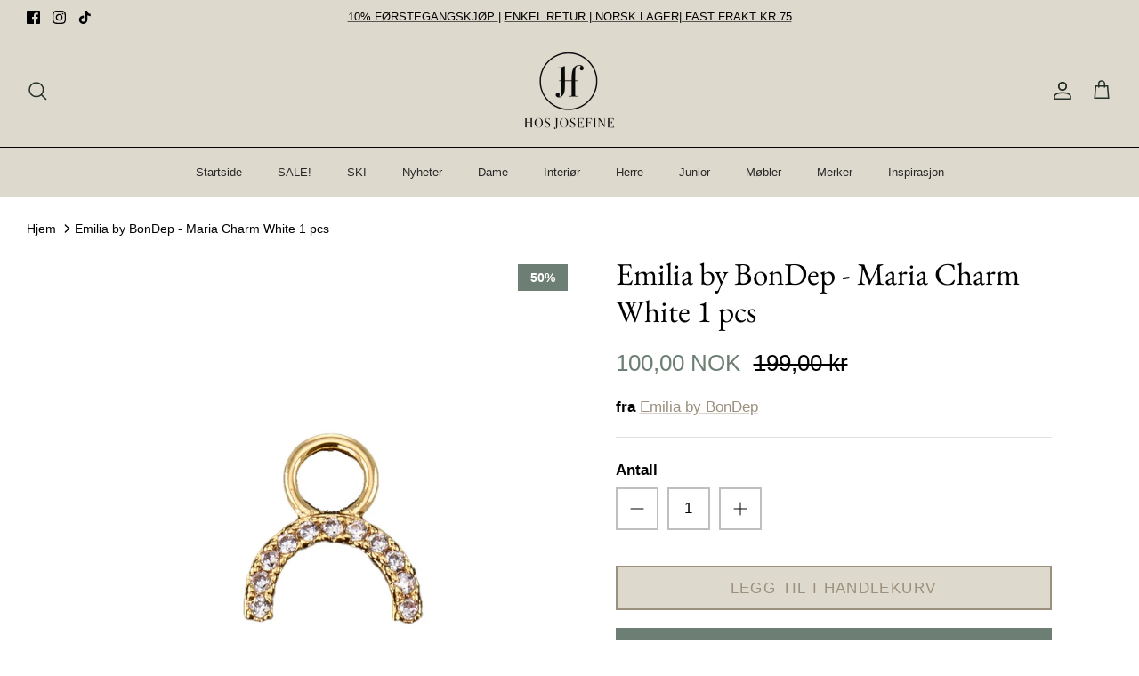

--- FILE ---
content_type: text/html; charset=utf-8
request_url: https://hosjosefine.no/products/6713709-emilia-by-bondep-maria-charm-white-1-pcs
body_size: 46940
content:
<!DOCTYPE html><html lang="nb" dir="ltr">
<head>
	<script id="pandectes-rules">   /* PANDECTES-GDPR: DO NOT MODIFY AUTO GENERATED CODE OF THIS SCRIPT */      window.PandectesSettings = {"store":{"id":55191830641,"plan":"premium","theme":"Loyco App integration of Copy of Symmetry","primaryLocale":"nb","adminMode":false,"headless":false,"storefrontRootDomain":"","checkoutRootDomain":"","storefrontAccessToken":""},"tsPublished":1757427070,"declaration":{"showPurpose":false,"showProvider":false,"declIntroText":"We use cookies to optimize website functionality, analyze the performance, and provide personalized experience to you. Some cookies are essential to make the website operate and function correctly. Those cookies cannot be disabled. In this window you can manage your preference of cookies.","showDateGenerated":true},"language":{"unpublished":[],"languageMode":"Single","fallbackLanguage":"no","languageDetection":"browser","languagesSupported":[]},"texts":{"managed":{"headerText":{"en":"We respect your privacy","no":"We respect your privacy"},"consentText":{"en":"This website uses cookies to ensure you get the best experience.","no":"Denne nettsiden bruker informasjonskapsler for å sikre at du får den beste opplevelsen."},"linkText":{"en":"Learn more","no":"Les mer her"},"imprintText":{"en":"Imprint","no":"Imprint"},"googleLinkText":{"en":"Google's Privacy Terms"},"allowButtonText":{"en":"Accept","no":"Godta"},"denyButtonText":{"en":"Decline","no":"Decline"},"dismissButtonText":{"en":"Ok","no":"Ok"},"leaveSiteButtonText":{"en":"Leave this site","no":"Leave this site"},"preferencesButtonText":{"en":"Preferences","no":"Preferanser"},"cookiePolicyText":{"en":"Cookie policy","no":"Cookie policy"},"preferencesPopupTitleText":{"en":"Manage consent preferences","no":"Administrer samtykkeinnstillinger"},"preferencesPopupIntroText":{"en":"We use cookies to optimize website functionality, analyze the performance, and provide personalized experience to you. Some cookies are essential to make the website operate and function correctly. Those cookies cannot be disabled. In this window you can manage your preference of cookies.","no":"Vi bruker informasjonskapsler for å optimalisere nettstedets funksjonalitet, analysere ytelsen og tilby en personlig opplevelse for deg. Noen informasjonskapsler er essensielle for å sikre at nettstedet opererer og fungerer korrekt. Disse informasjonskapslene kan ikke deaktiveres. I dette vinduet kan du administrere dine preferanser for informasjonskapsler."},"preferencesPopupSaveButtonText":{"en":"Save preferences","no":"Lagre preferanser"},"preferencesPopupCloseButtonText":{"en":"Close","no":"Lukk"},"preferencesPopupAcceptAllButtonText":{"en":"Accept all","no":"Aksepter alle"},"preferencesPopupRejectAllButtonText":{"en":"Reject all","no":"Avvis alle"},"cookiesDetailsText":{"en":"Cookies details"},"preferencesPopupAlwaysAllowedText":{"en":"Always allowed","no":"Alltid tillatt"},"accessSectionParagraphText":{"en":"You have the right to request access to your data at any time.","no":"You have the right to request access to your data at any time."},"accessSectionTitleText":{"en":"Data portability","no":"Data portability"},"accessSectionAccountInfoActionText":{"en":"Personal data"},"accessSectionDownloadReportActionText":{"en":"Request export"},"accessSectionGDPRRequestsActionText":{"en":"Data subject requests"},"accessSectionOrdersRecordsActionText":{"en":"Orders"},"rectificationSectionParagraphText":{"en":"You have the right to request your data to be updated whenever you think it is appropriate.","no":"You have the right to request your data to be updated whenever you think it is appropriate."},"rectificationSectionTitleText":{"en":"Data Rectification","no":"Data Rectification"},"rectificationCommentPlaceholder":{"en":"Describe what you want to be updated"},"rectificationCommentValidationError":{"en":"Comment is required"},"rectificationSectionEditAccountActionText":{"en":"Request an update"},"erasureSectionTitleText":{"en":"Right to be forgotten","no":"Right to be forgotten"},"erasureSectionParagraphText":{"en":"You have the right to ask all your data to be erased. After that, you will no longer be able to access your account.","no":"You have the right to ask all your data to be erased. After that, you will no longer be able to access your account."},"erasureSectionRequestDeletionActionText":{"en":"Request personal data deletion"},"consentDate":{"en":"Consent date"},"consentId":{"en":"Consent ID"},"consentSectionChangeConsentActionText":{"en":"Change consent preference"},"consentSectionConsentedText":{"en":"You consented to the cookies policy of this website on"},"consentSectionNoConsentText":{"en":"You have not consented to the cookies policy of this website."},"consentSectionTitleText":{"en":"Your cookie consent"},"consentStatus":{"en":"Consent preference"},"confirmationFailureMessage":{"en":"Your request was not verified. Please try again and if problem persists, contact store owner for assistance"},"confirmationFailureTitle":{"en":"A problem occurred"},"confirmationSuccessMessage":{"en":"We will soon get back to you as to your request."},"confirmationSuccessTitle":{"en":"Your request is verified"},"guestsSupportEmailFailureMessage":{"en":"Your request was not submitted. Please try again and if problem persists, contact store owner for assistance."},"guestsSupportEmailFailureTitle":{"en":"A problem occurred"},"guestsSupportEmailPlaceholder":{"en":"E-mail address"},"guestsSupportEmailSuccessMessage":{"en":"If you are registered as a customer of this store, you will soon receive an email with instructions on how to proceed."},"guestsSupportEmailSuccessTitle":{"en":"Thank you for your request"},"guestsSupportEmailValidationError":{"en":"Email is not valid"},"guestsSupportInfoText":{"en":"Please login with your customer account to further proceed."},"submitButton":{"en":"Submit"},"submittingButton":{"en":"Submitting..."},"cancelButton":{"en":"Cancel"},"declIntroText":{"en":"We use cookies to optimize website functionality, analyze the performance, and provide personalized experience to you. Some cookies are essential to make the website operate and function correctly. Those cookies cannot be disabled. In this window you can manage your preference of cookies.","no":"We use cookies to optimize website functionality, analyze the performance, and provide personalized experience to you. Some cookies are essential to make the website operate and function correctly. Those cookies cannot be disabled. In this window you can manage your preference of cookies."},"declName":{"en":"Name"},"declPurpose":{"en":"Purpose"},"declType":{"en":"Type"},"declRetention":{"en":"Retention"},"declProvider":{"en":"Provider"},"declFirstParty":{"en":"First-party"},"declThirdParty":{"en":"Third-party"},"declSeconds":{"en":"seconds"},"declMinutes":{"en":"minutes"},"declHours":{"en":"hours"},"declDays":{"en":"days"},"declMonths":{"en":"months"},"declYears":{"en":"years"},"declSession":{"en":"Session"},"declDomain":{"en":"Domain"},"declPath":{"en":"Path"}},"categories":{"strictlyNecessaryCookiesTitleText":{"en":"Strictly necessary cookies","no":"Strictly necessary cookies"},"strictlyNecessaryCookiesDescriptionText":{"en":"These cookies are essential in order to enable you to move around the website and use its features, such as accessing secure areas of the website. The website cannot function properly without these cookies.","no":"These cookies are essential in order to enable you to move around the website and use its features, such as accessing secure areas of the website. The website cannot function properly without these cookies."},"functionalityCookiesTitleText":{"en":"Functional cookies","no":"Functional cookies"},"functionalityCookiesDescriptionText":{"en":"These cookies enable the site to provide enhanced functionality and personalisation. They may be set by us or by third party providers whose services we have added to our pages. If you do not allow these cookies then some or all of these services may not function properly.","no":"These cookies enable the site to provide enhanced functionality and personalisation. They may be set by us or by third party providers whose services we have added to our pages. If you do not allow these cookies then some or all of these services may not function properly."},"performanceCookiesTitleText":{"en":"Performance cookies","no":"Performance cookies"},"performanceCookiesDescriptionText":{"en":"These cookies enable us to monitor and improve the performance of our website. For example, they allow us to count visits, identify traffic sources and see which parts of the site are most popular.","no":"These cookies enable us to monitor and improve the performance of our website. For example, they allow us to count visits, identify traffic sources and see which parts of the site are most popular."},"targetingCookiesTitleText":{"en":"Targeting cookies","no":"Targeting cookies"},"targetingCookiesDescriptionText":{"en":"These cookies may be set through our site by our advertising partners. They may be used by those companies to build a profile of your interests and show you relevant adverts on other sites.    They do not store directly personal information, but are based on uniquely identifying your browser and internet device. If you do not allow these cookies, you will experience less targeted advertising.","no":"These cookies may be set through our site by our advertising partners. They may be used by those companies to build a profile of your interests and show you relevant adverts on other sites.    They do not store directly personal information, but are based on uniquely identifying your browser and internet device. If you do not allow these cookies, you will experience less targeted advertising."},"unclassifiedCookiesTitleText":{"en":"Unclassified cookies","no":"Unclassified cookies"},"unclassifiedCookiesDescriptionText":{"en":"Unclassified cookies are cookies that we are in the process of classifying, together with the providers of individual cookies.","no":"Unclassified cookies are cookies that we are in the process of classifying, together with the providers of individual cookies."}},"auto":{}},"library":{"previewMode":false,"fadeInTimeout":0,"defaultBlocked":7,"showLink":true,"showImprintLink":false,"showGoogleLink":false,"enabled":true,"cookie":{"expiryDays":365,"secure":true,"domain":""},"dismissOnScroll":false,"dismissOnWindowClick":false,"dismissOnTimeout":false,"palette":{"popup":{"background":"#FFFFFF","backgroundForCalculations":{"a":1,"b":255,"g":255,"r":255},"text":"#000000"},"button":{"background":"transparent","backgroundForCalculations":{"a":1,"b":255,"g":255,"r":255},"text":"#000000","textForCalculation":{"a":1,"b":0,"g":0,"r":0},"border":"#000000"}},"content":{"href":"https://hosjosefine.no/policies/privacy-policy","imprintHref":"/","close":"&#10005;","target":"","logo":"<img class=\"cc-banner-logo\" style=\"max-height: 40px;\" src=\"https://cdn.shopify.com/s/files/1/0551/9183/0641/t/8/assets/pandectes-logo.png?v=1757419030\" alt=\"Cookie banner\" />"},"window":"<div role=\"dialog\" aria-label=\"{{header}}\" aria-describedby=\"cookieconsent:desc\" id=\"pandectes-banner\" class=\"cc-window-wrapper cc-bottom-wrapper\"><div class=\"pd-cookie-banner-window cc-window {{classes}}\"><!--googleoff: all-->{{children}}<!--googleon: all--></div></div>","compliance":{"custom":"<div class=\"cc-compliance cc-highlight\">{{preferences}}{{allow}}</div>"},"type":"custom","layouts":{"basic":"{{logo}}{{messagelink}}{{compliance}}"},"position":"bottom","theme":"wired","revokable":true,"animateRevokable":false,"revokableReset":false,"revokableLogoUrl":"https://cdn.shopify.com/s/files/1/0551/9183/0641/t/8/assets/pandectes-reopen-logo.png?v=1757419031","revokablePlacement":"bottom-left","revokableMarginHorizontal":15,"revokableMarginVertical":15,"static":false,"autoAttach":true,"hasTransition":true,"blacklistPage":[""],"elements":{"close":"<button aria-label=\"Lukk\" type=\"button\" class=\"cc-close\">{{close}}</button>","dismiss":"<button type=\"button\" class=\"cc-btn cc-btn-decision cc-dismiss\">{{dismiss}}</button>","allow":"<button type=\"button\" class=\"cc-btn cc-btn-decision cc-allow\">{{allow}}</button>","deny":"<button type=\"button\" class=\"cc-btn cc-btn-decision cc-deny\">{{deny}}</button>","preferences":"<button type=\"button\" class=\"cc-btn cc-settings\" onclick=\"Pandectes.fn.openPreferences()\">{{preferences}}</button>"}},"geolocation":{"brOnly":false,"caOnly":false,"chOnly":false,"euOnly":false,"jpOnly":false,"thOnly":false,"zaOnly":false,"canadaOnly":false,"canadaLaw25":false,"canadaPipeda":false,"globalVisibility":true},"dsr":{"guestsSupport":false,"accessSectionDownloadReportAuto":false},"banner":{"resetTs":1709389348,"extraCss":"        .cc-banner-logo {max-width: 24em!important;}    @media(min-width: 768px) {.cc-window.cc-floating{max-width: 24em!important;width: 24em!important;}}    .cc-message, .pd-cookie-banner-window .cc-header, .cc-logo {text-align: left}    .cc-window-wrapper{z-index: 2147483647;}    .cc-window{z-index: 2147483647;font-family: inherit;}    .pd-cookie-banner-window .cc-header{font-family: inherit;}    .pd-cp-ui{font-family: inherit; background-color: #FFFFFF;color:#000000;}    button.pd-cp-btn, a.pd-cp-btn{}    input + .pd-cp-preferences-slider{background-color: rgba(0, 0, 0, 0.3)}    .pd-cp-scrolling-section::-webkit-scrollbar{background-color: rgba(0, 0, 0, 0.3)}    input:checked + .pd-cp-preferences-slider{background-color: rgba(0, 0, 0, 1)}    .pd-cp-scrolling-section::-webkit-scrollbar-thumb {background-color: rgba(0, 0, 0, 1)}    .pd-cp-ui-close{color:#000000;}    .pd-cp-preferences-slider:before{background-color: #FFFFFF}    .pd-cp-title:before {border-color: #000000!important}    .pd-cp-preferences-slider{background-color:#000000}    .pd-cp-toggle{color:#000000!important}    @media(max-width:699px) {.pd-cp-ui-close-top svg {fill: #000000}}    .pd-cp-toggle:hover,.pd-cp-toggle:visited,.pd-cp-toggle:active{color:#000000!important}    .pd-cookie-banner-window {box-shadow: 0 0 18px rgb(0 0 0 / 20%);}  ","customJavascript":{},"showPoweredBy":false,"logoHeight":40,"hybridStrict":false,"cookiesBlockedByDefault":"7","isActive":true,"implicitSavePreferences":true,"cookieIcon":false,"blockBots":false,"showCookiesDetails":true,"hasTransition":true,"blockingPage":false,"showOnlyLandingPage":false,"leaveSiteUrl":"https://www.google.com","linkRespectStoreLang":false},"cookies":{"0":[{"name":"keep_alive","type":"http","domain":"hosjosefine.no","path":"/","provider":"Shopify","firstParty":true,"retention":"30 minute(s)","expires":30,"unit":"declMinutes","purpose":{"en":"Used when international domain redirection is enabled to determine if a request is the first one of a session.","no":"Used in connection with buyer localization."}},{"name":"secure_customer_sig","type":"http","domain":"hosjosefine.no","path":"/","provider":"Shopify","firstParty":true,"retention":"1 year(s)","expires":1,"unit":"declYears","purpose":{"en":"Used to identify a user after they sign into a shop as a customer so they do not need to log in again.","no":"Used in connection with customer login."}},{"name":"localization","type":"http","domain":"hosjosefine.no","path":"/","provider":"Shopify","firstParty":true,"retention":"1 year(s)","expires":1,"unit":"declYears","purpose":{"en":"Used to localize the cart to the correct country.","no":"Shopify store localization"}},{"name":"_cmp_a","type":"http","domain":".hosjosefine.no","path":"/","provider":"Shopify","firstParty":true,"retention":"1 day(s)","expires":1,"unit":"declDays","purpose":{"en":"Used for managing customer privacy settings.","no":"Used for managing customer privacy settings."}},{"name":"_tracking_consent","type":"http","domain":".hosjosefine.no","path":"/","provider":"Shopify","firstParty":true,"retention":"1 year(s)","expires":1,"unit":"declYears","purpose":{"en":"Used to store a user's preferences if a merchant has set up privacy rules in the visitor's region.","no":"Tracking preferences."}},{"name":"_secure_session_id","type":"http","domain":"hosjosefine.no","path":"/","provider":"Shopify","firstParty":true,"retention":"1 month(s)","expires":1,"unit":"declMonths","purpose":{"no":"Used in connection with navigation through a storefront."}}],"1":[{"name":"wpm-domain-test","type":"http","domain":"no","path":"/","provider":"Shopify","firstParty":false,"retention":"Session","expires":1,"unit":"declSeconds","purpose":{"en":"Used to test Shopify's Web Pixel Manager with the domain to make sure everything is working correctly.\t","no":"Used to test the storage of parameters about products added to the cart or payment currency"}},{"name":"wpm-domain-test","type":"http","domain":"hosjosefine.no","path":"/","provider":"Shopify","firstParty":true,"retention":"Session","expires":1,"unit":"declSeconds","purpose":{"en":"Used to test Shopify's Web Pixel Manager with the domain to make sure everything is working correctly.\t","no":"Used to test the storage of parameters about products added to the cart or payment currency"}}],"2":[{"name":"_orig_referrer","type":"http","domain":".hosjosefine.no","path":"/","provider":"Shopify","firstParty":true,"retention":"2 ","expires":2,"unit":"declSession","purpose":{"en":"Allows merchant to identify where people are visiting them from.","no":"Tracks landing pages."}},{"name":"_landing_page","type":"http","domain":".hosjosefine.no","path":"/","provider":"Shopify","firstParty":true,"retention":"2 ","expires":2,"unit":"declSession","purpose":{"en":"Capture the landing page of visitor when they come from other sites.","no":"Tracks landing pages."}},{"name":"_shopify_sa_p","type":"http","domain":"hosjosefine.no","path":"/","provider":"Shopify","firstParty":true,"retention":"30 minute(s)","expires":30,"unit":"declMinutes","purpose":{"en":"Capture the landing page of visitor when they come from other sites to support marketing analytics.","no":"Shopify analytics relating to marketing & referrals."}},{"name":"_shopify_sa_t","type":"http","domain":"hosjosefine.no","path":"/","provider":"Shopify","firstParty":true,"retention":"30 minute(s)","expires":30,"unit":"declMinutes","purpose":{"en":"Capture the landing page of visitor when they come from other sites to support marketing analytics.","no":"Shopify analytics relating to marketing & referrals."}},{"name":"_ga","type":"http","domain":".hosjosefine.no","path":"/","provider":"Google","firstParty":true,"retention":"1 year(s)","expires":1,"unit":"declYears","purpose":{"en":"Cookie is set by Google Analytics with unknown functionality","no":"Cookie is set by Google Analytics with unknown functionality"}},{"name":"_shopify_y","type":"http","domain":".hosjosefine.no","path":"/","provider":"Shopify","firstParty":true,"retention":"1 year(s)","expires":1,"unit":"declYears","purpose":{"en":"Shopify analytics.","no":"Shopify analytics."}},{"name":"_shopify_s","type":"http","domain":".hosjosefine.no","path":"/","provider":"Shopify","firstParty":true,"retention":"30 minute(s)","expires":30,"unit":"declMinutes","purpose":{"en":"Used to identify a given browser session/shop combination. Duration is 30 minute rolling expiry of last use.","no":"Shopify analytics."}},{"name":"_gid","type":"http","domain":".hosjosefine.no","path":"/","provider":"Google","firstParty":true,"retention":"1 day(s)","expires":1,"unit":"declDays","purpose":{"en":"Cookie is placed by Google Analytics to count and track pageviews.","no":"Cookie is placed by Google Analytics to count and track pageviews."}},{"name":"_gat","type":"http","domain":".hosjosefine.no","path":"/","provider":"Google","firstParty":true,"retention":"1 minute(s)","expires":1,"unit":"declMinutes","purpose":{"en":"Cookie is placed by Google Analytics to filter requests from bots.","no":"Cookie is placed by Google Analytics to filter requests from bots."}},{"name":"_shopify_s","type":"http","domain":"no","path":"/","provider":"Shopify","firstParty":false,"retention":"Session","expires":1,"unit":"declSeconds","purpose":{"en":"Used to identify a given browser session/shop combination. Duration is 30 minute rolling expiry of last use.","no":"Shopify analytics."}},{"name":"_boomr_clss","type":"html_local","domain":"https://hosjosefine.no","path":"/","provider":"Shopify","firstParty":true,"retention":"Local Storage","expires":1,"unit":"declYears","purpose":{"no":"Used to monitor and optimize the performance of Shopify stores."}},{"name":"_ga_XT8M2G13ZF","type":"http","domain":".hosjosefine.no","path":"/","provider":"Google","firstParty":true,"retention":"1 year(s)","expires":1,"unit":"declYears","purpose":{"no":""}},{"name":"_ga_LMZ38F6NYS","type":"http","domain":".hosjosefine.no","path":"/","provider":"Google","firstParty":true,"retention":"1 year(s)","expires":1,"unit":"declYears","purpose":{"no":""}}],"4":[{"name":"_gcl_au","type":"http","domain":".hosjosefine.no","path":"/","provider":"Google","firstParty":true,"retention":"3 month(s)","expires":3,"unit":"declMonths","purpose":{"en":"Cookie is placed by Google Tag Manager to track conversions.","no":"Cookie is placed by Google Tag Manager to track conversions."}},{"name":"test_cookie","type":"http","domain":".doubleclick.net","path":"/","provider":"Google","firstParty":false,"retention":"15 minute(s)","expires":15,"unit":"declMinutes","purpose":{"en":"To measure the visitors’ actions after they click through from an advert. Expires after each visit.","no":"To measure the visitors’ actions after they click through from an advert. Expires after each visit."}},{"name":"_fbp","type":"http","domain":".hosjosefine.no","path":"/","provider":"Facebook","firstParty":true,"retention":"3 month(s)","expires":3,"unit":"declMonths","purpose":{"en":"Cookie is placed by Facebook to track visits across websites.","no":"Cookie is placed by Facebook to track visits across websites."}},{"name":"_scid","type":"http","domain":".hosjosefine.no","path":"/","provider":"Snapchat","firstParty":true,"retention":"1 year(s)","expires":1,"unit":"declYears","purpose":{"en":"Used by Snapchat to help identify a visitor.","no":"Used by Snapchat to help identify a visitor."}},{"name":"_ttp","type":"http","domain":".tiktok.com","path":"/","provider":"TikTok","firstParty":false,"retention":"1 year(s)","expires":1,"unit":"declYears","purpose":{"en":"To measure and improve the performance of your advertising campaigns and to personalize the user's experience (including ads) on TikTok.","no":"To measure and improve the performance of your advertising campaigns and to personalize the user's experience (including ads) on TikTok."}},{"name":"_tt_enable_cookie","type":"http","domain":".hosjosefine.no","path":"/","provider":"TikTok","firstParty":true,"retention":"1 year(s)","expires":1,"unit":"declYears","purpose":{"en":"Used to identify a visitor.","no":"Used to identify a visitor."}},{"name":"_ttp","type":"http","domain":".hosjosefine.no","path":"/","provider":"TikTok","firstParty":true,"retention":"1 year(s)","expires":1,"unit":"declYears","purpose":{"en":"To measure and improve the performance of your advertising campaigns and to personalize the user's experience (including ads) on TikTok.","no":"To measure and improve the performance of your advertising campaigns and to personalize the user's experience (including ads) on TikTok."}},{"name":"IDE","type":"http","domain":".doubleclick.net","path":"/","provider":"Google","firstParty":false,"retention":"1 year(s)","expires":1,"unit":"declYears","purpose":{"en":"To measure the visitors’ actions after they click through from an advert. Expires after 1 year.","no":"To measure the visitors’ actions after they click through from an advert. Expires after 1 year."}},{"name":"lastExternalReferrer","type":"html_local","domain":"https://hosjosefine.no","path":"/","provider":"Facebook","firstParty":true,"retention":"Local Storage","expires":1,"unit":"declYears","purpose":{"en":"Detects how the user reached the website by registering their last URL-address.","no":"Detects how the user reached the website by registering their last URL-address."}},{"name":"tt_sessionId","type":"html_session","domain":"https://hosjosefine.no","path":"/","provider":"TikTok","firstParty":true,"retention":"Session","expires":1,"unit":"declYears","purpose":{"en":"Used by the social networking service, TikTok, for tracking the use of embedded services.","no":"Used by the social networking service, TikTok, for tracking the use of embedded services."}},{"name":"tt_pixel_session_index","type":"html_session","domain":"https://hosjosefine.no","path":"/","provider":"TikTok","firstParty":true,"retention":"Session","expires":1,"unit":"declYears","purpose":{"en":"Used by the social networking service, TikTok, for tracking the use of embedded services.","no":"Used by the social networking service, TikTok, for tracking the use of embedded services."}},{"name":"lastExternalReferrerTime","type":"html_local","domain":"https://hosjosefine.no","path":"/","provider":"Facebook","firstParty":true,"retention":"Local Storage","expires":1,"unit":"declYears","purpose":{"en":"Contains the timestamp of the last update of the lastExternalReferrer cookie.","no":"Contains the timestamp of the last update of the lastExternalReferrer cookie."}},{"name":"tt_appInfo","type":"html_session","domain":"https://hosjosefine.no","path":"/","provider":"TikTok","firstParty":true,"retention":"Session","expires":1,"unit":"declYears","purpose":{"en":"Used by the social networking service, TikTok, for tracking the use of embedded services.","no":"Used by the social networking service, TikTok, for tracking the use of embedded services."}}],"8":[{"name":"X-AB","type":"http","domain":"sc-static.net","path":"/scevent.min.js","provider":"Unknown","firstParty":false,"retention":"1 day(s)","expires":1,"unit":"declDays","purpose":{"no":""}},{"name":"_scsrid_r","type":"http","domain":".hosjosefine.no","path":"/","provider":"Unknown","firstParty":true,"retention":"1 year(s)","expires":1,"unit":"declYears","purpose":{"no":""}},{"name":"_scid_r","type":"http","domain":".hosjosefine.no","path":"/","provider":"Unknown","firstParty":true,"retention":"1 year(s)","expires":1,"unit":"declYears","purpose":{"no":""}},{"name":"_scsrid","type":"http","domain":".hosjosefine.no","path":"/","provider":"Unknown","firstParty":true,"retention":"1 year(s)","expires":1,"unit":"declYears","purpose":{"no":""}},{"name":"u_sclid","type":"html_local","domain":"https://hosjosefine.no","path":"/","provider":"Unknown","firstParty":true,"retention":"Local Storage","expires":1,"unit":"declYears","purpose":{"no":""}},{"name":"_scsrid","type":"html_local","domain":"https://hosjosefine.no","path":"/","provider":"Unknown","firstParty":true,"retention":"Local Storage","expires":1,"unit":"declYears","purpose":{"no":""}},{"name":"u_sclid_r","type":"html_local","domain":"https://hosjosefine.no","path":"/","provider":"Unknown","firstParty":true,"retention":"Local Storage","expires":1,"unit":"declYears","purpose":{"no":""}},{"name":"_scsrid_r","type":"html_local","domain":"https://hosjosefine.no","path":"/","provider":"Unknown","firstParty":true,"retention":"Local Storage","expires":1,"unit":"declYears","purpose":{"no":""}},{"name":"session-storage-test","type":"html_session","domain":"https://hosjosefine.no","path":"/","provider":"Unknown","firstParty":true,"retention":"Session","expires":1,"unit":"declYears","purpose":{"no":""}},{"name":"loglevel","type":"html_local","domain":"https://hosjosefine.no","path":"/","provider":"Unknown","firstParty":true,"retention":"Local Storage","expires":1,"unit":"declYears","purpose":{"no":""}},{"name":"local-storage-test","type":"html_local","domain":"https://hosjosefine.no","path":"/","provider":"Unknown","firstParty":true,"retention":"Local Storage","expires":1,"unit":"declYears","purpose":{"no":""}},{"name":"u_scsid_r","type":"html_session","domain":"https://hosjosefine.no","path":"/","provider":"Unknown","firstParty":true,"retention":"Session","expires":1,"unit":"declYears","purpose":{"no":""}},{"name":"u_scsid","type":"html_session","domain":"https://hosjosefine.no","path":"/","provider":"Unknown","firstParty":true,"retention":"Session","expires":1,"unit":"declYears","purpose":{"no":""}}]},"blocker":{"isActive":true,"googleConsentMode":{"id":"","analyticsId":"","isActive":true,"adStorageCategory":4,"analyticsStorageCategory":2,"personalizationStorageCategory":1,"functionalityStorageCategory":1,"customEvent":false,"securityStorageCategory":0,"redactData":true,"urlPassthrough":false,"dataLayerProperty":"dataLayer","waitForUpdate":2000},"facebookPixel":{"id":"","isActive":false,"ldu":false},"microsoft":{},"rakuten":{"isActive":false,"cmp":false,"ccpa":false},"gpcIsActive":false,"clarity":{},"defaultBlocked":7,"patterns":{"whiteList":[],"blackList":{"1":[],"2":[],"4":["connect.facebook.net","intg.snapchat.com/shopify/shopify-scevent-init.js"],"8":[]},"iframesWhiteList":[],"iframesBlackList":{"1":[],"2":[],"4":[],"8":[]},"beaconsWhiteList":[],"beaconsBlackList":{"1":[],"2":[],"4":[],"8":[]}}}}      !function(){"use strict";window.PandectesRules=window.PandectesRules||{},window.PandectesRules.manualBlacklist={1:[],2:[],4:[]},window.PandectesRules.blacklistedIFrames={1:[],2:[],4:[]},window.PandectesRules.blacklistedCss={1:[],2:[],4:[]},window.PandectesRules.blacklistedBeacons={1:[],2:[],4:[]};const e="javascript/blocked",t=["US-CA","US-VA","US-CT","US-UT","US-CO","US-MT","US-TX","US-OR","US-IA","US-NE","US-NH","US-DE","US-NJ","US-TN","US-MN"],n=["AT","BE","BG","HR","CY","CZ","DK","EE","FI","FR","DE","GR","HU","IE","IT","LV","LT","LU","MT","NL","PL","PT","RO","SK","SI","ES","SE","GB","LI","NO","IS"];function a(e){return new RegExp(e.replace(/[/\\.+?$()]/g,"\\$&").replace("*","(.*)"))}const o=(e,t="log")=>{new URLSearchParams(window.location.search).get("log")&&console[t](`PandectesRules: ${e}`)};function s(e){const t=document.createElement("script");t.async=!0,t.src=e,document.head.appendChild(t)}const r=window.PandectesRulesSettings||window.PandectesSettings,i=function(){if(void 0!==window.dataLayer&&Array.isArray(window.dataLayer)){if(window.dataLayer.some((e=>"pandectes_full_scan"===e.event)))return!0}return!1}(),c=((e="_pandectes_gdpr")=>{const t=("; "+document.cookie).split("; "+e+"=");let n;if(t.length<2)n={};else{const e=t.pop().split(";");n=window.atob(e.shift())}const a=(e=>{try{return JSON.parse(e)}catch(e){return!1}})(n);return!1!==a?a:n})(),{banner:{isActive:l},blocker:{defaultBlocked:d,patterns:u}}=r,g=c&&null!==c.preferences&&void 0!==c.preferences?c.preferences:null,p=i?0:l?null===g?d:g:0,f={1:!(1&p),2:!(2&p),4:!(4&p)},{blackList:h,whiteList:w,iframesBlackList:y,iframesWhiteList:m,beaconsBlackList:b,beaconsWhiteList:k}=u,_={blackList:[],whiteList:[],iframesBlackList:{1:[],2:[],4:[],8:[]},iframesWhiteList:[],beaconsBlackList:{1:[],2:[],4:[],8:[]},beaconsWhiteList:[]};[1,2,4].map((e=>{f[e]||(_.blackList.push(...h[e].length?h[e].map(a):[]),_.iframesBlackList[e]=y[e].length?y[e].map(a):[],_.beaconsBlackList[e]=b[e].length?b[e].map(a):[])})),_.whiteList=w.length?w.map(a):[],_.iframesWhiteList=m.length?m.map(a):[],_.beaconsWhiteList=k.length?k.map(a):[];const S={scripts:[],iframes:{1:[],2:[],4:[]},beacons:{1:[],2:[],4:[]},css:{1:[],2:[],4:[]}},L=(t,n)=>t&&(!n||n!==e)&&(!_.blackList||_.blackList.some((e=>e.test(t))))&&(!_.whiteList||_.whiteList.every((e=>!e.test(t)))),v=(e,t)=>{const n=_.iframesBlackList[t],a=_.iframesWhiteList;return e&&(!n||n.some((t=>t.test(e))))&&(!a||a.every((t=>!t.test(e))))},C=(e,t)=>{const n=_.beaconsBlackList[t],a=_.beaconsWhiteList;return e&&(!n||n.some((t=>t.test(e))))&&(!a||a.every((t=>!t.test(e))))},A=new MutationObserver((e=>{for(let t=0;t<e.length;t++){const{addedNodes:n}=e[t];for(let e=0;e<n.length;e++){const t=n[e],a=t.dataset&&t.dataset.cookiecategory;if(1===t.nodeType&&"LINK"===t.tagName){const e=t.dataset&&t.dataset.href;if(e&&a)switch(a){case"functionality":case"C0001":S.css[1].push(e);break;case"performance":case"C0002":S.css[2].push(e);break;case"targeting":case"C0003":S.css[4].push(e)}}}}}));var $=new MutationObserver((t=>{for(let n=0;n<t.length;n++){const{addedNodes:a}=t[n];for(let t=0;t<a.length;t++){const n=a[t],s=n.src||n.dataset&&n.dataset.src,r=n.dataset&&n.dataset.cookiecategory;if(1===n.nodeType&&"IFRAME"===n.tagName){if(s){let e=!1;v(s,1)||"functionality"===r||"C0001"===r?(e=!0,S.iframes[1].push(s)):v(s,2)||"performance"===r||"C0002"===r?(e=!0,S.iframes[2].push(s)):(v(s,4)||"targeting"===r||"C0003"===r)&&(e=!0,S.iframes[4].push(s)),e&&(n.removeAttribute("src"),n.setAttribute("data-src",s))}}else if(1===n.nodeType&&"IMG"===n.tagName){if(s){let e=!1;C(s,1)?(e=!0,S.beacons[1].push(s)):C(s,2)?(e=!0,S.beacons[2].push(s)):C(s,4)&&(e=!0,S.beacons[4].push(s)),e&&(n.removeAttribute("src"),n.setAttribute("data-src",s))}}else if(1===n.nodeType&&"SCRIPT"===n.tagName){const t=n.type;let a=!1;if(L(s,t)?(o(`rule blocked: ${s}`),a=!0):s&&r?o(`manually blocked @ ${r}: ${s}`):r&&o(`manually blocked @ ${r}: inline code`),a){S.scripts.push([n,t]),n.type=e;const a=function(t){n.getAttribute("type")===e&&t.preventDefault(),n.removeEventListener("beforescriptexecute",a)};n.addEventListener("beforescriptexecute",a),n.parentElement&&n.parentElement.removeChild(n)}}}}}));const P=document.createElement,E={src:Object.getOwnPropertyDescriptor(HTMLScriptElement.prototype,"src"),type:Object.getOwnPropertyDescriptor(HTMLScriptElement.prototype,"type")};window.PandectesRules.unblockCss=e=>{const t=S.css[e]||[];t.length&&o(`Unblocking CSS for ${e}`),t.forEach((e=>{const t=document.querySelector(`link[data-href^="${e}"]`);t.removeAttribute("data-href"),t.href=e})),S.css[e]=[]},window.PandectesRules.unblockIFrames=e=>{const t=S.iframes[e]||[];t.length&&o(`Unblocking IFrames for ${e}`),_.iframesBlackList[e]=[],t.forEach((e=>{const t=document.querySelector(`iframe[data-src^="${e}"]`);t.removeAttribute("data-src"),t.src=e})),S.iframes[e]=[]},window.PandectesRules.unblockBeacons=e=>{const t=S.beacons[e]||[];t.length&&o(`Unblocking Beacons for ${e}`),_.beaconsBlackList[e]=[],t.forEach((e=>{const t=document.querySelector(`img[data-src^="${e}"]`);t.removeAttribute("data-src"),t.src=e})),S.beacons[e]=[]},window.PandectesRules.unblockInlineScripts=function(e){const t=1===e?"functionality":2===e?"performance":"targeting",n=document.querySelectorAll(`script[type="javascript/blocked"][data-cookiecategory="${t}"]`);o(`unblockInlineScripts: ${n.length} in ${t}`),n.forEach((function(e){const t=document.createElement("script");t.type="text/javascript",e.hasAttribute("src")?t.src=e.getAttribute("src"):t.textContent=e.textContent,document.head.appendChild(t),e.parentNode.removeChild(e)}))},window.PandectesRules.unblockInlineCss=function(e){const t=1===e?"functionality":2===e?"performance":"targeting",n=document.querySelectorAll(`link[data-cookiecategory="${t}"]`);o(`unblockInlineCss: ${n.length} in ${t}`),n.forEach((function(e){e.href=e.getAttribute("data-href")}))},window.PandectesRules.unblock=function(e){e.length<1?(_.blackList=[],_.whiteList=[],_.iframesBlackList=[],_.iframesWhiteList=[]):(_.blackList&&(_.blackList=_.blackList.filter((t=>e.every((e=>"string"==typeof e?!t.test(e):e instanceof RegExp?t.toString()!==e.toString():void 0))))),_.whiteList&&(_.whiteList=[..._.whiteList,...e.map((e=>{if("string"==typeof e){const t=".*"+a(e)+".*";if(_.whiteList.every((e=>e.toString()!==t.toString())))return new RegExp(t)}else if(e instanceof RegExp&&_.whiteList.every((t=>t.toString()!==e.toString())))return e;return null})).filter(Boolean)]));let t=0;[...S.scripts].forEach((([e,n],a)=>{if(function(e){const t=e.getAttribute("src");return _.blackList&&_.blackList.every((e=>!e.test(t)))||_.whiteList&&_.whiteList.some((e=>e.test(t)))}(e)){const o=document.createElement("script");for(let t=0;t<e.attributes.length;t++){let n=e.attributes[t];"src"!==n.name&&"type"!==n.name&&o.setAttribute(n.name,e.attributes[t].value)}o.setAttribute("src",e.src),o.setAttribute("type",n||"application/javascript"),document.head.appendChild(o),S.scripts.splice(a-t,1),t++}})),0==_.blackList.length&&0===_.iframesBlackList[1].length&&0===_.iframesBlackList[2].length&&0===_.iframesBlackList[4].length&&0===_.beaconsBlackList[1].length&&0===_.beaconsBlackList[2].length&&0===_.beaconsBlackList[4].length&&(o("Disconnecting observers"),$.disconnect(),A.disconnect())};const{store:{adminMode:B,headless:T,storefrontRootDomain:R,checkoutRootDomain:I,storefrontAccessToken:O},banner:{isActive:N},blocker:U}=r,{defaultBlocked:D}=U;N&&function(e){if(window.Shopify&&window.Shopify.customerPrivacy)return void e();let t=null;window.Shopify&&window.Shopify.loadFeatures&&window.Shopify.trackingConsent?e():t=setInterval((()=>{window.Shopify&&window.Shopify.loadFeatures&&(clearInterval(t),window.Shopify.loadFeatures([{name:"consent-tracking-api",version:"0.1"}],(t=>{t?o("Shopify.customerPrivacy API - failed to load"):(o(`shouldShowBanner() -> ${window.Shopify.trackingConsent.shouldShowBanner()} | saleOfDataRegion() -> ${window.Shopify.trackingConsent.saleOfDataRegion()}`),e())})))}),10)}((()=>{!function(){const e=window.Shopify.trackingConsent;if(!1!==e.shouldShowBanner()||null!==g||7!==D)try{const t=B&&!(window.Shopify&&window.Shopify.AdminBarInjector);let n={preferences:!(1&p)||i||t,analytics:!(2&p)||i||t,marketing:!(4&p)||i||t};T&&(n.headlessStorefront=!0,n.storefrontRootDomain=R?.length?R:window.location.hostname,n.checkoutRootDomain=I?.length?I:`checkout.${window.location.hostname}`,n.storefrontAccessToken=O?.length?O:""),e.firstPartyMarketingAllowed()===n.marketing&&e.analyticsProcessingAllowed()===n.analytics&&e.preferencesProcessingAllowed()===n.preferences||e.setTrackingConsent(n,(function(e){e&&e.error?o("Shopify.customerPrivacy API - failed to setTrackingConsent"):o(`setTrackingConsent(${JSON.stringify(n)})`)}))}catch(e){o("Shopify.customerPrivacy API - exception")}}(),function(){if(T){const e=window.Shopify.trackingConsent,t=e.currentVisitorConsent();if(navigator.globalPrivacyControl&&""===t.sale_of_data){const t={sale_of_data:!1,headlessStorefront:!0};t.storefrontRootDomain=R?.length?R:window.location.hostname,t.checkoutRootDomain=I?.length?I:`checkout.${window.location.hostname}`,t.storefrontAccessToken=O?.length?O:"",e.setTrackingConsent(t,(function(e){e&&e.error?o(`Shopify.customerPrivacy API - failed to setTrackingConsent({${JSON.stringify(t)})`):o(`setTrackingConsent(${JSON.stringify(t)})`)}))}}}()}));const M="[Pandectes :: Google Consent Mode debug]:";function z(...e){const t=e[0],n=e[1],a=e[2];if("consent"!==t)return"config"===t?"config":void 0;const{ad_storage:o,ad_user_data:s,ad_personalization:r,functionality_storage:i,analytics_storage:c,personalization_storage:l,security_storage:d}=a,u={Command:t,Mode:n,ad_storage:o,ad_user_data:s,ad_personalization:r,functionality_storage:i,analytics_storage:c,personalization_storage:l,security_storage:d};return console.table(u),"default"===n&&("denied"===o&&"denied"===s&&"denied"===r&&"denied"===i&&"denied"===c&&"denied"===l||console.warn(`${M} all types in a "default" command should be set to "denied" except for security_storage that should be set to "granted"`)),n}let j=!1,x=!1;function q(e){e&&("default"===e?(j=!0,x&&console.warn(`${M} "default" command was sent but there was already an "update" command before it.`)):"update"===e?(x=!0,j||console.warn(`${M} "update" command was sent but there was no "default" command before it.`)):"config"===e&&(j||console.warn(`${M} a tag read consent state before a "default" command was sent.`)))}const{banner:{isActive:F,hybridStrict:W},geolocation:{caOnly:H=!1,euOnly:G=!1,brOnly:J=!1,jpOnly:V=!1,thOnly:K=!1,chOnly:Z=!1,zaOnly:Y=!1,canadaOnly:X=!1,globalVisibility:Q=!0},blocker:{defaultBlocked:ee=7,googleConsentMode:{isActive:te,onlyGtm:ne=!1,customEvent:ae,id:oe="",analyticsId:se="",adwordsId:re="",redactData:ie,urlPassthrough:ce,adStorageCategory:le,analyticsStorageCategory:de,functionalityStorageCategory:ue,personalizationStorageCategory:ge,securityStorageCategory:pe,dataLayerProperty:fe="dataLayer",waitForUpdate:he=0,useNativeChannel:we=!1,debugMode:ye=!1}}}=r;function me(){window[fe].push(arguments)}window[fe]=window[fe]||[];const be={hasInitialized:!1,useNativeChannel:!1,ads_data_redaction:!1,url_passthrough:!1,data_layer_property:"dataLayer",storage:{ad_storage:"granted",ad_user_data:"granted",ad_personalization:"granted",analytics_storage:"granted",functionality_storage:"granted",personalization_storage:"granted",security_storage:"granted"}};if(F&&te){ye&&(ke=fe||"dataLayer",window[ke].forEach((e=>{q(z(...e))})),window[ke].push=function(...e){return q(z(...e[0])),Array.prototype.push.apply(this,e)});const e=0===(ee&le)?"granted":"denied",a=0===(ee&de)?"granted":"denied",o=0===(ee&ue)?"granted":"denied",r=0===(ee&ge)?"granted":"denied",i=0===(ee&pe)?"granted":"denied";be.hasInitialized=!0,be.useNativeChannel=we,be.url_passthrough=ce,be.ads_data_redaction="denied"===e&&ie,be.storage.ad_storage=e,be.storage.ad_user_data=e,be.storage.ad_personalization=e,be.storage.analytics_storage=a,be.storage.functionality_storage=o,be.storage.personalization_storage=r,be.storage.security_storage=i,be.data_layer_property=fe||"dataLayer",me("set","developer_id.dMTZkMj",!0),be.ads_data_redaction&&me("set","ads_data_redaction",be.ads_data_redaction),be.url_passthrough&&me("set","url_passthrough",be.url_passthrough),function(){const e=p!==ee?{wait_for_update:he||500}:he?{wait_for_update:he}:{};Q&&!W?me("consent","default",{...be.storage,...e}):(me("consent","default",{...be.storage,...e,region:[...G||W?n:[],...H&&!W?t:[],...J&&!W?["BR"]:[],...V&&!W?["JP"]:[],...!1===X||W?[]:["CA"],...K&&!W?["TH"]:[],...Z&&!W?["CH"]:[],...Y&&!W?["ZA"]:[]]}),me("consent","default",{ad_storage:"granted",ad_user_data:"granted",ad_personalization:"granted",analytics_storage:"granted",functionality_storage:"granted",personalization_storage:"granted",security_storage:"granted",...e}));if(null!==g){const e=0===(p&le)?"granted":"denied",t=0===(p&de)?"granted":"denied",n=0===(p&ue)?"granted":"denied",a=0===(p&ge)?"granted":"denied",o=0===(p&pe)?"granted":"denied";be.storage.ad_storage=e,be.storage.ad_user_data=e,be.storage.ad_personalization=e,be.storage.analytics_storage=t,be.storage.functionality_storage=n,be.storage.personalization_storage=a,be.storage.security_storage=o,me("consent","update",be.storage)}me("js",new Date);const a="https://www.googletagmanager.com";if(oe.length){const e=oe.split(",");window[be.data_layer_property].push({"gtm.start":(new Date).getTime(),event:"gtm.js"});for(let t=0;t<e.length;t++){const n="dataLayer"!==be.data_layer_property?`&l=${be.data_layer_property}`:"";s(`${a}/gtm.js?id=${e[t].trim()}${n}`)}}if(se.length){const e=se.split(",");for(let t=0;t<e.length;t++){const n=e[t].trim();n.length&&(s(`${a}/gtag/js?id=${n}`),me("config",n,{send_page_view:!1}))}}if(re.length){const e=re.split(",");for(let t=0;t<e.length;t++){const n=e[t].trim();n.length&&(s(`${a}/gtag/js?id=${n}`),me("config",n,{allow_enhanced_conversions:!0}))}}}()}else if(ne){const e="https://www.googletagmanager.com";if(oe.length){const t=oe.split(",");for(let n=0;n<t.length;n++){const a="dataLayer"!==be.data_layer_property?`&l=${be.data_layer_property}`:"";s(`${e}/gtm.js?id=${t[n].trim()}${a}`)}}}var ke;const{blocker:{klaviyoIsActive:_e,googleConsentMode:{adStorageCategory:Se}}}=r;_e&&window.addEventListener("PandectesEvent_OnConsent",(function(e){const{preferences:t}=e.detail;if(null!=t){const e=0===(t&Se)?"granted":"denied";void 0!==window.klaviyo&&window.klaviyo.isIdentified()&&window.klaviyo.push(["identify",{ad_personalization:e,ad_user_data:e}])}}));const{banner:{revokableTrigger:Le}}=r;Le&&(window.onload=async()=>{for await(let e of((e,t=1e3,n=1e4)=>{const a=new WeakMap;return{async*[Symbol.asyncIterator](){const o=Date.now();for(;Date.now()-o<n;){const n=document.querySelectorAll(e);for(const e of n)a.has(e)||(a.set(e,!0),yield e);await new Promise((e=>setTimeout(e,t)))}}}})('a[href*="#reopenBanner"]'))e.onclick=e=>{e.preventDefault(),window.Pandectes.fn.revokeConsent()}});const{banner:{isActive:ve},blocker:{defaultBlocked:Ce=7,microsoft:{isActive:Ae,uetTags:$e,dataLayerProperty:Pe="uetq"},clarity:{isActive:Ee,id:Be}}}=r,Te={hasInitialized:!1,data_layer_property:"uetq",storage:{ad_storage:"granted"}};if(ve&&Ae){if(function(e,t,n){const a=new Date;a.setTime(a.getTime()+24*n*60*60*1e3);const o="expires="+a.toUTCString();document.cookie=`${e}=${t}; ${o}; path=/; secure; samesite=strict`}("_uetmsdns","0",365),$e.length){const e=$e.split(",");for(let t=0;t<e.length;t++)e[t].trim().length&&ze(e[t])}const e=4&Ce?"denied":"granted";if(Te.hasInitialized=!0,Te.storage.ad_storage=e,window[Pe]=window[Pe]||[],window[Pe].push("consent","default",Te.storage),null!==g){const e=4&p?"denied":"granted";Te.storage.ad_storage=e,window[Pe].push("consent","update",Te.storage)}}var Re,Ie,Oe,Ne,Ue,De,Me;function ze(e){const t=document.createElement("script");t.type="text/javascript",t.async=!0,t.src="//bat.bing.com/bat.js",t.onload=function(){const t={ti:e,cookieFlags:"SameSite=None;Secure"};t.q=window[Pe],window[Pe]=new UET(t),window[Pe].push("pageLoad")},document.head.appendChild(t)}Ee&&ve&&(Be.length&&(Re=window,Ie=document,Ne="script",Ue=Be,Re[Oe="clarity"]=Re[Oe]||function(){(Re[Oe].q=Re[Oe].q||[]).push(arguments)},(De=Ie.createElement(Ne)).async=1,De.src="https://www.clarity.ms/tag/"+Ue,(Me=Ie.getElementsByTagName(Ne)[0]).parentNode.insertBefore(De,Me)),window.addEventListener("PandectesEvent_OnConsent",(e=>{["new","revoke"].includes(e.detail?.consentType)&&"function"==typeof window.clarity&&(2&e.detail?.preferences?window.clarity("consent",!1):window.clarity("consent"))}))),window.PandectesRules.gcm=be;const{banner:{isActive:je},blocker:{isActive:xe}}=r;o(`Prefs: ${p} | Banner: ${je?"on":"off"} | Blocker: ${xe?"on":"off"}`);const qe=null===g&&/\/checkouts\//.test(window.location.pathname);0!==p&&!1===i&&xe&&!qe&&(o("Blocker will execute"),document.createElement=function(...t){if("script"!==t[0].toLowerCase())return P.bind?P.bind(document)(...t):P;const n=P.bind(document)(...t);try{Object.defineProperties(n,{src:{...E.src,set(t){L(t,n.type)&&E.type.set.call(this,e),E.src.set.call(this,t)}},type:{...E.type,get(){const t=E.type.get.call(this);return t===e||L(this.src,t)?null:t},set(t){const a=L(n.src,n.type)?e:t;E.type.set.call(this,a)}}}),n.setAttribute=function(t,a){if("type"===t){const t=L(n.src,n.type)?e:a;E.type.set.call(n,t)}else"src"===t?(L(a,n.type)&&E.type.set.call(n,e),E.src.set.call(n,a)):HTMLScriptElement.prototype.setAttribute.call(n,t,a)}}catch(e){console.warn("Yett: unable to prevent script execution for script src ",n.src,".\n",'A likely cause would be because you are using a third-party browser extension that monkey patches the "document.createElement" function.')}return n},$.observe(document.documentElement,{childList:!0,subtree:!0}),A.observe(document.documentElement,{childList:!0,subtree:!0}))}();
</script>
  <meta name="google-site-verification" content="50-G1kAwz1EM90ygwLoJkNCpKGuZCi96dfmWiRKMtR0" />

  <!-- Google tag (gtag.js) -->
<script async src="https://www.googletagmanager.com/gtag/js?id=AW-711790419"></script>
<script>
  window.dataLayer = window.dataLayer || [];
  function gtag(){dataLayer.push(arguments);}
  gtag('js', new Date());

  gtag('config', 'AW-711790419');
</script>
  
  <!-- Google Tag Manager -->
  <script>(function(w,d,s,l,i){w[l]=w[l]||[];w[l].push({'gtm.start':
  new Date().getTime(),event:'gtm.js'});var f=d.getElementsByTagName(s)[0],
  j=d.createElement(s),dl=l!='dataLayer'?'&l='+l:'';j.async=true;j.src=
  'https://www.googletagmanager.com/gtm.js?id='+i+dl;f.parentNode.insertBefore(j,f);
  })(window,document,'script','dataLayer','GTM-P3CSTD7');</script>
  <!-- End Google Tag Manager -->

<!-- Google Tag Manager (noscript) -->
<noscript><iframe src="https://www.googletagmanager.com/ns.html?id=GTM-P3CSTD7"
height="0" width="0" style="display:none;visibility:hidden"></iframe></noscript>
<!-- End Google Tag Manager (noscript) -->


  <!-- Symmetry 5.5.1 -->
  <script>
    function shappify_overwrite_sales_clock_text() {
    shappify_sale_over_label = "Salg avsluttet";
    shappify_sale_ends_in_label = "Salget avslutter om";
    shappify_day_label = "dag";
    shappify_days_label = "dager";
    shappify_hour_label = "time";
    shappify_hours_label = "timer";
    shappify_minute_label = "minutt";
    shappify_minutes_label = "minutter";
    shappify_second_label = "sekund";
    shappify_seconds_label = "sekunder";
    }
  </script>
  <link rel="preload" href="//hosjosefine.no/cdn/shop/t/8/assets/styles.css?v=156673772473634422781759344106" as="style">
  <meta charset="utf-8" />
<meta name="viewport" content="width=device-width,initial-scale=1.0" />
<meta http-equiv="X-UA-Compatible" content="IE=edge">

<link rel="preconnect" href="https://cdn.shopify.com" crossorigin>
<link rel="preconnect" href="https://fonts.shopify.com" crossorigin>
<link rel="preconnect" href="https://monorail-edge.shopifysvc.com"><link rel="preload" as="font" href="//hosjosefine.no/cdn/fonts/ebgaramond/ebgaramond_n4.f03b4ad40330b0ec2af5bb96f169ce0df8a12bc0.woff2" type="font/woff2" crossorigin><link rel="preload" as="font" href="//hosjosefine.no/cdn/fonts/jost/jost_n4.d47a1b6347ce4a4c9f437608011273009d91f2b7.woff2" type="font/woff2" crossorigin><link rel="preload" href="//hosjosefine.no/cdn/shop/t/8/assets/vendor.min.js?v=11589511144441591071757419033" as="script">
<link rel="preload" href="//hosjosefine.no/cdn/shop/t/8/assets/theme.js?v=172761886286336948161757419033" as="script"><link rel="canonical" href="https://hosjosefine.no/products/6713709-emilia-by-bondep-maria-charm-white-1-pcs" /><link rel="shortcut icon" href="//hosjosefine.no/cdn/shop/files/RenderedImage-kopi_22.png?v=1709375825" type="image/png" /><meta name="description" content="Maria charm White from Emilia by Bon Dep Charm is sold as a single item. Size:Height:5mm Width:8mm Material:This product is made of thick 18K gold-plated brass, with cubic zirconia stones and are manufactured in China. Emilia by Bon Dep was launched in 2019 and is designed by Marikken Emilia who was given the challenge">

  <title>
    Emilia by BonDep - Maria Charm White 1 pcs &ndash; Hos Josefine
  </title>

  <meta property="og:site_name" content="Hos Josefine">
<meta property="og:url" content="https://hosjosefine.no/products/6713709-emilia-by-bondep-maria-charm-white-1-pcs">
<meta property="og:title" content="Emilia by BonDep - Maria Charm White 1 pcs">
<meta property="og:type" content="product">
<meta property="og:description" content="Maria charm White from Emilia by Bon Dep Charm is sold as a single item. Size:Height:5mm Width:8mm Material:This product is made of thick 18K gold-plated brass, with cubic zirconia stones and are manufactured in China. Emilia by Bon Dep was launched in 2019 and is designed by Marikken Emilia who was given the challenge"><meta property="og:image" content="http://hosjosefine.no/cdn/shop/products/2a058a0d-8a80-4e16-b6b9-969999c06b50_a2e2e1b6-cbc6-4b62-a57e-7292087e6622_1200x1200.jpg?v=1706649790">
  <meta property="og:image:secure_url" content="https://hosjosefine.no/cdn/shop/products/2a058a0d-8a80-4e16-b6b9-969999c06b50_a2e2e1b6-cbc6-4b62-a57e-7292087e6622_1200x1200.jpg?v=1706649790">
  <meta property="og:image:width" content="900">
  <meta property="og:image:height" content="1200"><meta property="og:price:amount" content="100,00">
  <meta property="og:price:currency" content="NOK"><meta name="twitter:card" content="summary_large_image">
<meta name="twitter:title" content="Emilia by BonDep - Maria Charm White 1 pcs">
<meta name="twitter:description" content="Maria charm White from Emilia by Bon Dep Charm is sold as a single item. Size:Height:5mm Width:8mm Material:This product is made of thick 18K gold-plated brass, with cubic zirconia stones and are manufactured in China. Emilia by Bon Dep was launched in 2019 and is designed by Marikken Emilia who was given the challenge">


  <link href="//hosjosefine.no/cdn/shop/t/8/assets/styles.css?v=156673772473634422781759344106" rel="stylesheet" type="text/css" media="all" />
  <link href="//hosjosefine.no/cdn/shop/t/8/assets/custom.css?v=111603181540343972631757419024" rel="stylesheet" type="text/css" media="all" />

  <script>
    window.theme = window.theme || {};
    theme.money_format_with_product_code_preference = "{{amount_with_comma_separator}} NOK";
    theme.money_format_with_cart_code_preference = "{{amount_with_comma_separator}} kr";
    theme.money_format = "{{amount_with_comma_separator}} kr";
    theme.strings = {
      previous: "Forrige",
      next: "Neste",
      addressError: "Det skjedde en feil når vi skulle finne adressen",
      addressNoResults: "Vi fant ingen resultater på den adressen",
      addressQueryLimit: "",
      authError: "Jeg er enig i \u0026lt;a href=\u0026quot;{{ terms_url }}\u0026quot; target=\u0026quot;_blank\u0026quot;\u0026gt; vilkår og refusjonspolicy\u0026lt;\/a\u0026gt;",
      icon_labels_left: "Venstre",
      icon_labels_right: "Høyre",
      icon_labels_down: "Ned",
      icon_labels_close: "Lukk",
      icon_labels_plus: "Pluss",
      cart_terms_confirmation: "Du må godkjenne vilkårene før du fortsetter",
      products_listing_from: "Fra",
      layout_live_search_see_all: "Se alle resultater",
      products_product_add_to_cart: "Legg til i handlekurv",
      products_variant_no_stock: "Utsolgt",
      products_variant_non_existent: "Utilgjengelig",
      products_product_pick_a: "Velg en",
      general_navigation_menu_toggle_aria_label: "Hamburger meny",
      general_accessibility_labels_close: "Lukk",
      products_product_adding_to_cart: "Legg til i handlekurv",
      products_product_added_to_cart: "Lagt til i handlekurv",
      general_quick_search_pages: "Sider",
      general_quick_search_no_results: "Beklager, vi fant ingenting",
      collections_general_see_all_subcollections: "Se alle..."
    };
    theme.routes = {
      cart_url: '/cart',
      cart_add_url: '/cart/add.js',
      cart_change_url: '/cart/change',
      predictive_search_url: '/search/suggest'
    };
    theme.settings = {
      cart_type: "drawer",
      quickbuy_style: "button",
      avoid_orphans: true
    };
    document.documentElement.classList.add('js');
  </script><script>window.performance && window.performance.mark && window.performance.mark('shopify.content_for_header.start');</script><meta name="google-site-verification" content="50-G1kAwz1EM90ygwLoJkNCpKGuZCi96dfmWiRKMtR0">
<meta name="facebook-domain-verification" content="5xunz6zje0jf0vdtaf111rjb9gv6b7">
<meta id="shopify-digital-wallet" name="shopify-digital-wallet" content="/55191830641/digital_wallets/dialog">
<link rel="alternate" type="application/json+oembed" href="https://hosjosefine.no/products/6713709-emilia-by-bondep-maria-charm-white-1-pcs.oembed">
<script async="async" src="/checkouts/internal/preloads.js?locale=nb-NO"></script>
<script id="shopify-features" type="application/json">{"accessToken":"8f867577c9d083b8a65f8b094c7b673b","betas":["rich-media-storefront-analytics"],"domain":"hosjosefine.no","predictiveSearch":true,"shopId":55191830641,"locale":"nb"}</script>
<script>var Shopify = Shopify || {};
Shopify.shop = "hos-josefine.myshopify.com";
Shopify.locale = "nb";
Shopify.currency = {"active":"NOK","rate":"1.0"};
Shopify.country = "NO";
Shopify.theme = {"name":"Loyco App integration of Copy of Symmetry","id":180497482049,"schema_name":"Symmetry","schema_version":"5.5.1","theme_store_id":568,"role":"main"};
Shopify.theme.handle = "null";
Shopify.theme.style = {"id":null,"handle":null};
Shopify.cdnHost = "hosjosefine.no/cdn";
Shopify.routes = Shopify.routes || {};
Shopify.routes.root = "/";</script>
<script type="module">!function(o){(o.Shopify=o.Shopify||{}).modules=!0}(window);</script>
<script>!function(o){function n(){var o=[];function n(){o.push(Array.prototype.slice.apply(arguments))}return n.q=o,n}var t=o.Shopify=o.Shopify||{};t.loadFeatures=n(),t.autoloadFeatures=n()}(window);</script>
<script id="shop-js-analytics" type="application/json">{"pageType":"product"}</script>
<script defer="defer" async type="module" src="//hosjosefine.no/cdn/shopifycloud/shop-js/modules/v2/client.init-shop-cart-sync_Cq55waMD.nb.esm.js"></script>
<script defer="defer" async type="module" src="//hosjosefine.no/cdn/shopifycloud/shop-js/modules/v2/chunk.common_DIOnffBL.esm.js"></script>
<script defer="defer" async type="module" src="//hosjosefine.no/cdn/shopifycloud/shop-js/modules/v2/chunk.modal_DOnzx6pZ.esm.js"></script>
<script type="module">
  await import("//hosjosefine.no/cdn/shopifycloud/shop-js/modules/v2/client.init-shop-cart-sync_Cq55waMD.nb.esm.js");
await import("//hosjosefine.no/cdn/shopifycloud/shop-js/modules/v2/chunk.common_DIOnffBL.esm.js");
await import("//hosjosefine.no/cdn/shopifycloud/shop-js/modules/v2/chunk.modal_DOnzx6pZ.esm.js");

  window.Shopify.SignInWithShop?.initShopCartSync?.({"fedCMEnabled":true,"windoidEnabled":true});

</script>
<script>(function() {
  var isLoaded = false;
  function asyncLoad() {
    if (isLoaded) return;
    isLoaded = true;
    var urls = ["https:\/\/chimpstatic.com\/mcjs-connected\/js\/users\/7e29e4e3c85b0a89a43fe1edf\/6a6be61ab81f9a8464dc59b38.js?shop=hos-josefine.myshopify.com","https:\/\/intg.snapchat.com\/shopify\/shopify-scevent-init.js?id=8b304fb4-f9de-4baf-b8a9-7c21fc0d00db\u0026shop=hos-josefine.myshopify.com","\/\/cdn.shopify.com\/proxy\/3b505b100478b555aff9834eb8f37aa0e31970076b046b449ffb1b08597e8554\/s.pandect.es\/scripts\/pandectes-core.js?shop=hos-josefine.myshopify.com\u0026sp-cache-control=cHVibGljLCBtYXgtYWdlPTkwMA","https:\/\/sellup.herokuapp.com\/upseller.js?shop=hos-josefine.myshopify.com","https:\/\/hosjosefine.shopify.loyall.no\/js\/new-widget.js?shop=hos-josefine.myshopify.com"];
    for (var i = 0; i < urls.length; i++) {
      var s = document.createElement('script');
      s.type = 'text/javascript';
      s.async = true;
      s.src = urls[i];
      var x = document.getElementsByTagName('script')[0];
      x.parentNode.insertBefore(s, x);
    }
  };
  if(window.attachEvent) {
    window.attachEvent('onload', asyncLoad);
  } else {
    window.addEventListener('load', asyncLoad, false);
  }
})();</script>
<script id="__st">var __st={"a":55191830641,"offset":3600,"reqid":"bfa7ca36-d943-4053-8615-7ec4faa87c7b-1769471298","pageurl":"hosjosefine.no\/products\/6713709-emilia-by-bondep-maria-charm-white-1-pcs","u":"5f24e8d902b9","p":"product","rtyp":"product","rid":6781749756017};</script>
<script>window.ShopifyPaypalV4VisibilityTracking = true;</script>
<script id="captcha-bootstrap">!function(){'use strict';const t='contact',e='account',n='new_comment',o=[[t,t],['blogs',n],['comments',n],[t,'customer']],c=[[e,'customer_login'],[e,'guest_login'],[e,'recover_customer_password'],[e,'create_customer']],r=t=>t.map((([t,e])=>`form[action*='/${t}']:not([data-nocaptcha='true']) input[name='form_type'][value='${e}']`)).join(','),a=t=>()=>t?[...document.querySelectorAll(t)].map((t=>t.form)):[];function s(){const t=[...o],e=r(t);return a(e)}const i='password',u='form_key',d=['recaptcha-v3-token','g-recaptcha-response','h-captcha-response',i],f=()=>{try{return window.sessionStorage}catch{return}},m='__shopify_v',_=t=>t.elements[u];function p(t,e,n=!1){try{const o=window.sessionStorage,c=JSON.parse(o.getItem(e)),{data:r}=function(t){const{data:e,action:n}=t;return t[m]||n?{data:e,action:n}:{data:t,action:n}}(c);for(const[e,n]of Object.entries(r))t.elements[e]&&(t.elements[e].value=n);n&&o.removeItem(e)}catch(o){console.error('form repopulation failed',{error:o})}}const l='form_type',E='cptcha';function T(t){t.dataset[E]=!0}const w=window,h=w.document,L='Shopify',v='ce_forms',y='captcha';let A=!1;((t,e)=>{const n=(g='f06e6c50-85a8-45c8-87d0-21a2b65856fe',I='https://cdn.shopify.com/shopifycloud/storefront-forms-hcaptcha/ce_storefront_forms_captcha_hcaptcha.v1.5.2.iife.js',D={infoText:'Beskyttet av hCaptcha',privacyText:'Personvern',termsText:'Vilkår'},(t,e,n)=>{const o=w[L][v],c=o.bindForm;if(c)return c(t,g,e,D).then(n);var r;o.q.push([[t,g,e,D],n]),r=I,A||(h.body.append(Object.assign(h.createElement('script'),{id:'captcha-provider',async:!0,src:r})),A=!0)});var g,I,D;w[L]=w[L]||{},w[L][v]=w[L][v]||{},w[L][v].q=[],w[L][y]=w[L][y]||{},w[L][y].protect=function(t,e){n(t,void 0,e),T(t)},Object.freeze(w[L][y]),function(t,e,n,w,h,L){const[v,y,A,g]=function(t,e,n){const i=e?o:[],u=t?c:[],d=[...i,...u],f=r(d),m=r(i),_=r(d.filter((([t,e])=>n.includes(e))));return[a(f),a(m),a(_),s()]}(w,h,L),I=t=>{const e=t.target;return e instanceof HTMLFormElement?e:e&&e.form},D=t=>v().includes(t);t.addEventListener('submit',(t=>{const e=I(t);if(!e)return;const n=D(e)&&!e.dataset.hcaptchaBound&&!e.dataset.recaptchaBound,o=_(e),c=g().includes(e)&&(!o||!o.value);(n||c)&&t.preventDefault(),c&&!n&&(function(t){try{if(!f())return;!function(t){const e=f();if(!e)return;const n=_(t);if(!n)return;const o=n.value;o&&e.removeItem(o)}(t);const e=Array.from(Array(32),(()=>Math.random().toString(36)[2])).join('');!function(t,e){_(t)||t.append(Object.assign(document.createElement('input'),{type:'hidden',name:u})),t.elements[u].value=e}(t,e),function(t,e){const n=f();if(!n)return;const o=[...t.querySelectorAll(`input[type='${i}']`)].map((({name:t})=>t)),c=[...d,...o],r={};for(const[a,s]of new FormData(t).entries())c.includes(a)||(r[a]=s);n.setItem(e,JSON.stringify({[m]:1,action:t.action,data:r}))}(t,e)}catch(e){console.error('failed to persist form',e)}}(e),e.submit())}));const S=(t,e)=>{t&&!t.dataset[E]&&(n(t,e.some((e=>e===t))),T(t))};for(const o of['focusin','change'])t.addEventListener(o,(t=>{const e=I(t);D(e)&&S(e,y())}));const B=e.get('form_key'),M=e.get(l),P=B&&M;t.addEventListener('DOMContentLoaded',(()=>{const t=y();if(P)for(const e of t)e.elements[l].value===M&&p(e,B);[...new Set([...A(),...v().filter((t=>'true'===t.dataset.shopifyCaptcha))])].forEach((e=>S(e,t)))}))}(h,new URLSearchParams(w.location.search),n,t,e,['guest_login'])})(!0,!0)}();</script>
<script integrity="sha256-4kQ18oKyAcykRKYeNunJcIwy7WH5gtpwJnB7kiuLZ1E=" data-source-attribution="shopify.loadfeatures" defer="defer" src="//hosjosefine.no/cdn/shopifycloud/storefront/assets/storefront/load_feature-a0a9edcb.js" crossorigin="anonymous"></script>
<script data-source-attribution="shopify.dynamic_checkout.dynamic.init">var Shopify=Shopify||{};Shopify.PaymentButton=Shopify.PaymentButton||{isStorefrontPortableWallets:!0,init:function(){window.Shopify.PaymentButton.init=function(){};var t=document.createElement("script");t.src="https://hosjosefine.no/cdn/shopifycloud/portable-wallets/latest/portable-wallets.nb.js",t.type="module",document.head.appendChild(t)}};
</script>
<script data-source-attribution="shopify.dynamic_checkout.buyer_consent">
  function portableWalletsHideBuyerConsent(e){var t=document.getElementById("shopify-buyer-consent"),n=document.getElementById("shopify-subscription-policy-button");t&&n&&(t.classList.add("hidden"),t.setAttribute("aria-hidden","true"),n.removeEventListener("click",e))}function portableWalletsShowBuyerConsent(e){var t=document.getElementById("shopify-buyer-consent"),n=document.getElementById("shopify-subscription-policy-button");t&&n&&(t.classList.remove("hidden"),t.removeAttribute("aria-hidden"),n.addEventListener("click",e))}window.Shopify?.PaymentButton&&(window.Shopify.PaymentButton.hideBuyerConsent=portableWalletsHideBuyerConsent,window.Shopify.PaymentButton.showBuyerConsent=portableWalletsShowBuyerConsent);
</script>
<script>
  function portableWalletsCleanup(e){e&&e.src&&console.error("Failed to load portable wallets script "+e.src);var t=document.querySelectorAll("shopify-accelerated-checkout .shopify-payment-button__skeleton, shopify-accelerated-checkout-cart .wallet-cart-button__skeleton"),e=document.getElementById("shopify-buyer-consent");for(let e=0;e<t.length;e++)t[e].remove();e&&e.remove()}function portableWalletsNotLoadedAsModule(e){e instanceof ErrorEvent&&"string"==typeof e.message&&e.message.includes("import.meta")&&"string"==typeof e.filename&&e.filename.includes("portable-wallets")&&(window.removeEventListener("error",portableWalletsNotLoadedAsModule),window.Shopify.PaymentButton.failedToLoad=e,"loading"===document.readyState?document.addEventListener("DOMContentLoaded",window.Shopify.PaymentButton.init):window.Shopify.PaymentButton.init())}window.addEventListener("error",portableWalletsNotLoadedAsModule);
</script>

<script type="module" src="https://hosjosefine.no/cdn/shopifycloud/portable-wallets/latest/portable-wallets.nb.js" onError="portableWalletsCleanup(this)" crossorigin="anonymous"></script>
<script nomodule>
  document.addEventListener("DOMContentLoaded", portableWalletsCleanup);
</script>

<link id="shopify-accelerated-checkout-styles" rel="stylesheet" media="screen" href="https://hosjosefine.no/cdn/shopifycloud/portable-wallets/latest/accelerated-checkout-backwards-compat.css" crossorigin="anonymous">
<style id="shopify-accelerated-checkout-cart">
        #shopify-buyer-consent {
  margin-top: 1em;
  display: inline-block;
  width: 100%;
}

#shopify-buyer-consent.hidden {
  display: none;
}

#shopify-subscription-policy-button {
  background: none;
  border: none;
  padding: 0;
  text-decoration: underline;
  font-size: inherit;
  cursor: pointer;
}

#shopify-subscription-policy-button::before {
  box-shadow: none;
}

      </style>
<script id="sections-script" data-sections="product-recommendations" defer="defer" src="//hosjosefine.no/cdn/shop/t/8/compiled_assets/scripts.js?v=3663"></script>
<script>window.performance && window.performance.mark && window.performance.mark('shopify.content_for_header.end');</script>
  
<!-- Meta Pixel Code -->
<script>
  !function(f,b,e,v,n,t,s)
  {if(f.fbq)return;n=f.fbq=function(){n.callMethod?
  n.callMethod.apply(n,arguments):n.queue.push(arguments)};
  if(!f._fbq)f._fbq=n;n.push=n;n.loaded=!0;n.version='2.0';
  n.queue=[];t=b.createElement(e);t.async=!0;
  t.src=v;s=b.getElementsByTagName(e)[0];
  s.parentNode.insertBefore(t,s)}(window, document,'script',
  'https://connect.facebook.net/en_US/fbevents.js');
  fbq('init', '939263814057794');
  fbq('track', 'PageView');
</script>
<noscript><img height="1" width="1" style="display:none"
  src="https://www.facebook.com/tr?id=939263814057794&ev=PageView&noscript=1"
/></noscript>
<!-- End Meta Pixel Code -->
  
<link href="https://monorail-edge.shopifysvc.com" rel="dns-prefetch">
<script>(function(){if ("sendBeacon" in navigator && "performance" in window) {try {var session_token_from_headers = performance.getEntriesByType('navigation')[0].serverTiming.find(x => x.name == '_s').description;} catch {var session_token_from_headers = undefined;}var session_cookie_matches = document.cookie.match(/_shopify_s=([^;]*)/);var session_token_from_cookie = session_cookie_matches && session_cookie_matches.length === 2 ? session_cookie_matches[1] : "";var session_token = session_token_from_headers || session_token_from_cookie || "";function handle_abandonment_event(e) {var entries = performance.getEntries().filter(function(entry) {return /monorail-edge.shopifysvc.com/.test(entry.name);});if (!window.abandonment_tracked && entries.length === 0) {window.abandonment_tracked = true;var currentMs = Date.now();var navigation_start = performance.timing.navigationStart;var payload = {shop_id: 55191830641,url: window.location.href,navigation_start,duration: currentMs - navigation_start,session_token,page_type: "product"};window.navigator.sendBeacon("https://monorail-edge.shopifysvc.com/v1/produce", JSON.stringify({schema_id: "online_store_buyer_site_abandonment/1.1",payload: payload,metadata: {event_created_at_ms: currentMs,event_sent_at_ms: currentMs}}));}}window.addEventListener('pagehide', handle_abandonment_event);}}());</script>
<script id="web-pixels-manager-setup">(function e(e,d,r,n,o){if(void 0===o&&(o={}),!Boolean(null===(a=null===(i=window.Shopify)||void 0===i?void 0:i.analytics)||void 0===a?void 0:a.replayQueue)){var i,a;window.Shopify=window.Shopify||{};var t=window.Shopify;t.analytics=t.analytics||{};var s=t.analytics;s.replayQueue=[],s.publish=function(e,d,r){return s.replayQueue.push([e,d,r]),!0};try{self.performance.mark("wpm:start")}catch(e){}var l=function(){var e={modern:/Edge?\/(1{2}[4-9]|1[2-9]\d|[2-9]\d{2}|\d{4,})\.\d+(\.\d+|)|Firefox\/(1{2}[4-9]|1[2-9]\d|[2-9]\d{2}|\d{4,})\.\d+(\.\d+|)|Chrom(ium|e)\/(9{2}|\d{3,})\.\d+(\.\d+|)|(Maci|X1{2}).+ Version\/(15\.\d+|(1[6-9]|[2-9]\d|\d{3,})\.\d+)([,.]\d+|)( \(\w+\)|)( Mobile\/\w+|) Safari\/|Chrome.+OPR\/(9{2}|\d{3,})\.\d+\.\d+|(CPU[ +]OS|iPhone[ +]OS|CPU[ +]iPhone|CPU IPhone OS|CPU iPad OS)[ +]+(15[._]\d+|(1[6-9]|[2-9]\d|\d{3,})[._]\d+)([._]\d+|)|Android:?[ /-](13[3-9]|1[4-9]\d|[2-9]\d{2}|\d{4,})(\.\d+|)(\.\d+|)|Android.+Firefox\/(13[5-9]|1[4-9]\d|[2-9]\d{2}|\d{4,})\.\d+(\.\d+|)|Android.+Chrom(ium|e)\/(13[3-9]|1[4-9]\d|[2-9]\d{2}|\d{4,})\.\d+(\.\d+|)|SamsungBrowser\/([2-9]\d|\d{3,})\.\d+/,legacy:/Edge?\/(1[6-9]|[2-9]\d|\d{3,})\.\d+(\.\d+|)|Firefox\/(5[4-9]|[6-9]\d|\d{3,})\.\d+(\.\d+|)|Chrom(ium|e)\/(5[1-9]|[6-9]\d|\d{3,})\.\d+(\.\d+|)([\d.]+$|.*Safari\/(?![\d.]+ Edge\/[\d.]+$))|(Maci|X1{2}).+ Version\/(10\.\d+|(1[1-9]|[2-9]\d|\d{3,})\.\d+)([,.]\d+|)( \(\w+\)|)( Mobile\/\w+|) Safari\/|Chrome.+OPR\/(3[89]|[4-9]\d|\d{3,})\.\d+\.\d+|(CPU[ +]OS|iPhone[ +]OS|CPU[ +]iPhone|CPU IPhone OS|CPU iPad OS)[ +]+(10[._]\d+|(1[1-9]|[2-9]\d|\d{3,})[._]\d+)([._]\d+|)|Android:?[ /-](13[3-9]|1[4-9]\d|[2-9]\d{2}|\d{4,})(\.\d+|)(\.\d+|)|Mobile Safari.+OPR\/([89]\d|\d{3,})\.\d+\.\d+|Android.+Firefox\/(13[5-9]|1[4-9]\d|[2-9]\d{2}|\d{4,})\.\d+(\.\d+|)|Android.+Chrom(ium|e)\/(13[3-9]|1[4-9]\d|[2-9]\d{2}|\d{4,})\.\d+(\.\d+|)|Android.+(UC? ?Browser|UCWEB|U3)[ /]?(15\.([5-9]|\d{2,})|(1[6-9]|[2-9]\d|\d{3,})\.\d+)\.\d+|SamsungBrowser\/(5\.\d+|([6-9]|\d{2,})\.\d+)|Android.+MQ{2}Browser\/(14(\.(9|\d{2,})|)|(1[5-9]|[2-9]\d|\d{3,})(\.\d+|))(\.\d+|)|K[Aa][Ii]OS\/(3\.\d+|([4-9]|\d{2,})\.\d+)(\.\d+|)/},d=e.modern,r=e.legacy,n=navigator.userAgent;return n.match(d)?"modern":n.match(r)?"legacy":"unknown"}(),u="modern"===l?"modern":"legacy",c=(null!=n?n:{modern:"",legacy:""})[u],f=function(e){return[e.baseUrl,"/wpm","/b",e.hashVersion,"modern"===e.buildTarget?"m":"l",".js"].join("")}({baseUrl:d,hashVersion:r,buildTarget:u}),m=function(e){var d=e.version,r=e.bundleTarget,n=e.surface,o=e.pageUrl,i=e.monorailEndpoint;return{emit:function(e){var a=e.status,t=e.errorMsg,s=(new Date).getTime(),l=JSON.stringify({metadata:{event_sent_at_ms:s},events:[{schema_id:"web_pixels_manager_load/3.1",payload:{version:d,bundle_target:r,page_url:o,status:a,surface:n,error_msg:t},metadata:{event_created_at_ms:s}}]});if(!i)return console&&console.warn&&console.warn("[Web Pixels Manager] No Monorail endpoint provided, skipping logging."),!1;try{return self.navigator.sendBeacon.bind(self.navigator)(i,l)}catch(e){}var u=new XMLHttpRequest;try{return u.open("POST",i,!0),u.setRequestHeader("Content-Type","text/plain"),u.send(l),!0}catch(e){return console&&console.warn&&console.warn("[Web Pixels Manager] Got an unhandled error while logging to Monorail."),!1}}}}({version:r,bundleTarget:l,surface:e.surface,pageUrl:self.location.href,monorailEndpoint:e.monorailEndpoint});try{o.browserTarget=l,function(e){var d=e.src,r=e.async,n=void 0===r||r,o=e.onload,i=e.onerror,a=e.sri,t=e.scriptDataAttributes,s=void 0===t?{}:t,l=document.createElement("script"),u=document.querySelector("head"),c=document.querySelector("body");if(l.async=n,l.src=d,a&&(l.integrity=a,l.crossOrigin="anonymous"),s)for(var f in s)if(Object.prototype.hasOwnProperty.call(s,f))try{l.dataset[f]=s[f]}catch(e){}if(o&&l.addEventListener("load",o),i&&l.addEventListener("error",i),u)u.appendChild(l);else{if(!c)throw new Error("Did not find a head or body element to append the script");c.appendChild(l)}}({src:f,async:!0,onload:function(){if(!function(){var e,d;return Boolean(null===(d=null===(e=window.Shopify)||void 0===e?void 0:e.analytics)||void 0===d?void 0:d.initialized)}()){var d=window.webPixelsManager.init(e)||void 0;if(d){var r=window.Shopify.analytics;r.replayQueue.forEach((function(e){var r=e[0],n=e[1],o=e[2];d.publishCustomEvent(r,n,o)})),r.replayQueue=[],r.publish=d.publishCustomEvent,r.visitor=d.visitor,r.initialized=!0}}},onerror:function(){return m.emit({status:"failed",errorMsg:"".concat(f," has failed to load")})},sri:function(e){var d=/^sha384-[A-Za-z0-9+/=]+$/;return"string"==typeof e&&d.test(e)}(c)?c:"",scriptDataAttributes:o}),m.emit({status:"loading"})}catch(e){m.emit({status:"failed",errorMsg:(null==e?void 0:e.message)||"Unknown error"})}}})({shopId: 55191830641,storefrontBaseUrl: "https://hosjosefine.no",extensionsBaseUrl: "https://extensions.shopifycdn.com/cdn/shopifycloud/web-pixels-manager",monorailEndpoint: "https://monorail-edge.shopifysvc.com/unstable/produce_batch",surface: "storefront-renderer",enabledBetaFlags: ["2dca8a86"],webPixelsConfigList: [{"id":"2027880769","configuration":"{\"tagID\":\"2613662221309\"}","eventPayloadVersion":"v1","runtimeContext":"STRICT","scriptVersion":"18031546ee651571ed29edbe71a3550b","type":"APP","apiClientId":3009811,"privacyPurposes":["ANALYTICS","MARKETING","SALE_OF_DATA"],"dataSharingAdjustments":{"protectedCustomerApprovalScopes":["read_customer_address","read_customer_email","read_customer_name","read_customer_personal_data","read_customer_phone"]}},{"id":"753500481","configuration":"{\"config\":\"{\\\"pixel_id\\\":\\\"G-XT8M2G13ZF\\\",\\\"google_tag_ids\\\":[\\\"G-XT8M2G13ZF\\\",\\\"GT-PZSNQLNM\\\"],\\\"target_country\\\":\\\"NO\\\",\\\"gtag_events\\\":[{\\\"type\\\":\\\"begin_checkout\\\",\\\"action_label\\\":\\\"G-XT8M2G13ZF\\\"},{\\\"type\\\":\\\"search\\\",\\\"action_label\\\":\\\"G-XT8M2G13ZF\\\"},{\\\"type\\\":\\\"view_item\\\",\\\"action_label\\\":[\\\"G-XT8M2G13ZF\\\",\\\"MC-JHKJVECDR0\\\"]},{\\\"type\\\":\\\"purchase\\\",\\\"action_label\\\":[\\\"G-XT8M2G13ZF\\\",\\\"MC-JHKJVECDR0\\\"]},{\\\"type\\\":\\\"page_view\\\",\\\"action_label\\\":[\\\"G-XT8M2G13ZF\\\",\\\"MC-JHKJVECDR0\\\"]},{\\\"type\\\":\\\"add_payment_info\\\",\\\"action_label\\\":\\\"G-XT8M2G13ZF\\\"},{\\\"type\\\":\\\"add_to_cart\\\",\\\"action_label\\\":\\\"G-XT8M2G13ZF\\\"}],\\\"enable_monitoring_mode\\\":false}\"}","eventPayloadVersion":"v1","runtimeContext":"OPEN","scriptVersion":"b2a88bafab3e21179ed38636efcd8a93","type":"APP","apiClientId":1780363,"privacyPurposes":[],"dataSharingAdjustments":{"protectedCustomerApprovalScopes":["read_customer_address","read_customer_email","read_customer_name","read_customer_personal_data","read_customer_phone"]}},{"id":"681410881","configuration":"{\"pixelCode\":\"CMA0NERC77U58IELD4BG\"}","eventPayloadVersion":"v1","runtimeContext":"STRICT","scriptVersion":"22e92c2ad45662f435e4801458fb78cc","type":"APP","apiClientId":4383523,"privacyPurposes":["ANALYTICS","MARKETING","SALE_OF_DATA"],"dataSharingAdjustments":{"protectedCustomerApprovalScopes":["read_customer_address","read_customer_email","read_customer_name","read_customer_personal_data","read_customer_phone"]}},{"id":"361955649","configuration":"{\"pixel_id\":\"888164522201090\",\"pixel_type\":\"facebook_pixel\",\"metaapp_system_user_token\":\"-\"}","eventPayloadVersion":"v1","runtimeContext":"OPEN","scriptVersion":"ca16bc87fe92b6042fbaa3acc2fbdaa6","type":"APP","apiClientId":2329312,"privacyPurposes":["ANALYTICS","MARKETING","SALE_OF_DATA"],"dataSharingAdjustments":{"protectedCustomerApprovalScopes":["read_customer_address","read_customer_email","read_customer_name","read_customer_personal_data","read_customer_phone"]}},{"id":"172949825","configuration":"{\"myshopifyDomain\":\"hos-josefine.myshopify.com\"}","eventPayloadVersion":"v1","runtimeContext":"STRICT","scriptVersion":"23b97d18e2aa74363140dc29c9284e87","type":"APP","apiClientId":2775569,"privacyPurposes":["ANALYTICS","MARKETING","SALE_OF_DATA"],"dataSharingAdjustments":{"protectedCustomerApprovalScopes":["read_customer_address","read_customer_email","read_customer_name","read_customer_phone","read_customer_personal_data"]}},{"id":"119472449","configuration":"{\"pixelId\":\"8b304fb4-f9de-4baf-b8a9-7c21fc0d00db\"}","eventPayloadVersion":"v1","runtimeContext":"STRICT","scriptVersion":"c119f01612c13b62ab52809eb08154bb","type":"APP","apiClientId":2556259,"privacyPurposes":["ANALYTICS","MARKETING","SALE_OF_DATA"],"dataSharingAdjustments":{"protectedCustomerApprovalScopes":["read_customer_address","read_customer_email","read_customer_name","read_customer_personal_data","read_customer_phone"]}},{"id":"143360321","eventPayloadVersion":"v1","runtimeContext":"LAX","scriptVersion":"1","type":"CUSTOM","privacyPurposes":["ANALYTICS"],"name":"Google Analytics tag (migrated)"},{"id":"shopify-app-pixel","configuration":"{}","eventPayloadVersion":"v1","runtimeContext":"STRICT","scriptVersion":"0450","apiClientId":"shopify-pixel","type":"APP","privacyPurposes":["ANALYTICS","MARKETING"]},{"id":"shopify-custom-pixel","eventPayloadVersion":"v1","runtimeContext":"LAX","scriptVersion":"0450","apiClientId":"shopify-pixel","type":"CUSTOM","privacyPurposes":["ANALYTICS","MARKETING"]}],isMerchantRequest: false,initData: {"shop":{"name":"Hos Josefine","paymentSettings":{"currencyCode":"NOK"},"myshopifyDomain":"hos-josefine.myshopify.com","countryCode":"NO","storefrontUrl":"https:\/\/hosjosefine.no"},"customer":null,"cart":null,"checkout":null,"productVariants":[{"price":{"amount":100.0,"currencyCode":"NOK"},"product":{"title":"Emilia by BonDep - Maria Charm White 1 pcs","vendor":"Emilia by BonDep","id":"6781749756017","untranslatedTitle":"Emilia by BonDep - Maria Charm White 1 pcs","url":"\/products\/6713709-emilia-by-bondep-maria-charm-white-1-pcs","type":"Dame"},"id":"39945484533873","image":{"src":"\/\/hosjosefine.no\/cdn\/shop\/products\/2a058a0d-8a80-4e16-b6b9-969999c06b50_a2e2e1b6-cbc6-4b62-a57e-7292087e6622.jpg?v=1706649790"},"sku":"067137090100","title":"ONESZ","untranslatedTitle":"ONESZ"}],"purchasingCompany":null},},"https://hosjosefine.no/cdn","fcfee988w5aeb613cpc8e4bc33m6693e112",{"modern":"","legacy":""},{"shopId":"55191830641","storefrontBaseUrl":"https:\/\/hosjosefine.no","extensionBaseUrl":"https:\/\/extensions.shopifycdn.com\/cdn\/shopifycloud\/web-pixels-manager","surface":"storefront-renderer","enabledBetaFlags":"[\"2dca8a86\"]","isMerchantRequest":"false","hashVersion":"fcfee988w5aeb613cpc8e4bc33m6693e112","publish":"custom","events":"[[\"page_viewed\",{}],[\"product_viewed\",{\"productVariant\":{\"price\":{\"amount\":100.0,\"currencyCode\":\"NOK\"},\"product\":{\"title\":\"Emilia by BonDep - Maria Charm White 1 pcs\",\"vendor\":\"Emilia by BonDep\",\"id\":\"6781749756017\",\"untranslatedTitle\":\"Emilia by BonDep - Maria Charm White 1 pcs\",\"url\":\"\/products\/6713709-emilia-by-bondep-maria-charm-white-1-pcs\",\"type\":\"Dame\"},\"id\":\"39945484533873\",\"image\":{\"src\":\"\/\/hosjosefine.no\/cdn\/shop\/products\/2a058a0d-8a80-4e16-b6b9-969999c06b50_a2e2e1b6-cbc6-4b62-a57e-7292087e6622.jpg?v=1706649790\"},\"sku\":\"067137090100\",\"title\":\"ONESZ\",\"untranslatedTitle\":\"ONESZ\"}}]]"});</script><script>
  window.ShopifyAnalytics = window.ShopifyAnalytics || {};
  window.ShopifyAnalytics.meta = window.ShopifyAnalytics.meta || {};
  window.ShopifyAnalytics.meta.currency = 'NOK';
  var meta = {"product":{"id":6781749756017,"gid":"gid:\/\/shopify\/Product\/6781749756017","vendor":"Emilia by BonDep","type":"Dame","handle":"6713709-emilia-by-bondep-maria-charm-white-1-pcs","variants":[{"id":39945484533873,"price":10000,"name":"Emilia by BonDep - Maria Charm White 1 pcs - ONESZ","public_title":"ONESZ","sku":"067137090100"}],"remote":false},"page":{"pageType":"product","resourceType":"product","resourceId":6781749756017,"requestId":"bfa7ca36-d943-4053-8615-7ec4faa87c7b-1769471298"}};
  for (var attr in meta) {
    window.ShopifyAnalytics.meta[attr] = meta[attr];
  }
</script>
<script class="analytics">
  (function () {
    var customDocumentWrite = function(content) {
      var jquery = null;

      if (window.jQuery) {
        jquery = window.jQuery;
      } else if (window.Checkout && window.Checkout.$) {
        jquery = window.Checkout.$;
      }

      if (jquery) {
        jquery('body').append(content);
      }
    };

    var hasLoggedConversion = function(token) {
      if (token) {
        return document.cookie.indexOf('loggedConversion=' + token) !== -1;
      }
      return false;
    }

    var setCookieIfConversion = function(token) {
      if (token) {
        var twoMonthsFromNow = new Date(Date.now());
        twoMonthsFromNow.setMonth(twoMonthsFromNow.getMonth() + 2);

        document.cookie = 'loggedConversion=' + token + '; expires=' + twoMonthsFromNow;
      }
    }

    var trekkie = window.ShopifyAnalytics.lib = window.trekkie = window.trekkie || [];
    if (trekkie.integrations) {
      return;
    }
    trekkie.methods = [
      'identify',
      'page',
      'ready',
      'track',
      'trackForm',
      'trackLink'
    ];
    trekkie.factory = function(method) {
      return function() {
        var args = Array.prototype.slice.call(arguments);
        args.unshift(method);
        trekkie.push(args);
        return trekkie;
      };
    };
    for (var i = 0; i < trekkie.methods.length; i++) {
      var key = trekkie.methods[i];
      trekkie[key] = trekkie.factory(key);
    }
    trekkie.load = function(config) {
      trekkie.config = config || {};
      trekkie.config.initialDocumentCookie = document.cookie;
      var first = document.getElementsByTagName('script')[0];
      var script = document.createElement('script');
      script.type = 'text/javascript';
      script.onerror = function(e) {
        var scriptFallback = document.createElement('script');
        scriptFallback.type = 'text/javascript';
        scriptFallback.onerror = function(error) {
                var Monorail = {
      produce: function produce(monorailDomain, schemaId, payload) {
        var currentMs = new Date().getTime();
        var event = {
          schema_id: schemaId,
          payload: payload,
          metadata: {
            event_created_at_ms: currentMs,
            event_sent_at_ms: currentMs
          }
        };
        return Monorail.sendRequest("https://" + monorailDomain + "/v1/produce", JSON.stringify(event));
      },
      sendRequest: function sendRequest(endpointUrl, payload) {
        // Try the sendBeacon API
        if (window && window.navigator && typeof window.navigator.sendBeacon === 'function' && typeof window.Blob === 'function' && !Monorail.isIos12()) {
          var blobData = new window.Blob([payload], {
            type: 'text/plain'
          });

          if (window.navigator.sendBeacon(endpointUrl, blobData)) {
            return true;
          } // sendBeacon was not successful

        } // XHR beacon

        var xhr = new XMLHttpRequest();

        try {
          xhr.open('POST', endpointUrl);
          xhr.setRequestHeader('Content-Type', 'text/plain');
          xhr.send(payload);
        } catch (e) {
          console.log(e);
        }

        return false;
      },
      isIos12: function isIos12() {
        return window.navigator.userAgent.lastIndexOf('iPhone; CPU iPhone OS 12_') !== -1 || window.navigator.userAgent.lastIndexOf('iPad; CPU OS 12_') !== -1;
      }
    };
    Monorail.produce('monorail-edge.shopifysvc.com',
      'trekkie_storefront_load_errors/1.1',
      {shop_id: 55191830641,
      theme_id: 180497482049,
      app_name: "storefront",
      context_url: window.location.href,
      source_url: "//hosjosefine.no/cdn/s/trekkie.storefront.a804e9514e4efded663580eddd6991fcc12b5451.min.js"});

        };
        scriptFallback.async = true;
        scriptFallback.src = '//hosjosefine.no/cdn/s/trekkie.storefront.a804e9514e4efded663580eddd6991fcc12b5451.min.js';
        first.parentNode.insertBefore(scriptFallback, first);
      };
      script.async = true;
      script.src = '//hosjosefine.no/cdn/s/trekkie.storefront.a804e9514e4efded663580eddd6991fcc12b5451.min.js';
      first.parentNode.insertBefore(script, first);
    };
    trekkie.load(
      {"Trekkie":{"appName":"storefront","development":false,"defaultAttributes":{"shopId":55191830641,"isMerchantRequest":null,"themeId":180497482049,"themeCityHash":"13592303900272945968","contentLanguage":"nb","currency":"NOK","eventMetadataId":"a9362b58-9cea-43ae-9518-cbc8311146ee"},"isServerSideCookieWritingEnabled":true,"monorailRegion":"shop_domain","enabledBetaFlags":["65f19447"]},"Session Attribution":{},"S2S":{"facebookCapiEnabled":true,"source":"trekkie-storefront-renderer","apiClientId":580111}}
    );

    var loaded = false;
    trekkie.ready(function() {
      if (loaded) return;
      loaded = true;

      window.ShopifyAnalytics.lib = window.trekkie;

      var originalDocumentWrite = document.write;
      document.write = customDocumentWrite;
      try { window.ShopifyAnalytics.merchantGoogleAnalytics.call(this); } catch(error) {};
      document.write = originalDocumentWrite;

      window.ShopifyAnalytics.lib.page(null,{"pageType":"product","resourceType":"product","resourceId":6781749756017,"requestId":"bfa7ca36-d943-4053-8615-7ec4faa87c7b-1769471298","shopifyEmitted":true});

      var match = window.location.pathname.match(/checkouts\/(.+)\/(thank_you|post_purchase)/)
      var token = match? match[1]: undefined;
      if (!hasLoggedConversion(token)) {
        setCookieIfConversion(token);
        window.ShopifyAnalytics.lib.track("Viewed Product",{"currency":"NOK","variantId":39945484533873,"productId":6781749756017,"productGid":"gid:\/\/shopify\/Product\/6781749756017","name":"Emilia by BonDep - Maria Charm White 1 pcs - ONESZ","price":"100.00","sku":"067137090100","brand":"Emilia by BonDep","variant":"ONESZ","category":"Dame","nonInteraction":true,"remote":false},undefined,undefined,{"shopifyEmitted":true});
      window.ShopifyAnalytics.lib.track("monorail:\/\/trekkie_storefront_viewed_product\/1.1",{"currency":"NOK","variantId":39945484533873,"productId":6781749756017,"productGid":"gid:\/\/shopify\/Product\/6781749756017","name":"Emilia by BonDep - Maria Charm White 1 pcs - ONESZ","price":"100.00","sku":"067137090100","brand":"Emilia by BonDep","variant":"ONESZ","category":"Dame","nonInteraction":true,"remote":false,"referer":"https:\/\/hosjosefine.no\/products\/6713709-emilia-by-bondep-maria-charm-white-1-pcs"});
      }
    });


        var eventsListenerScript = document.createElement('script');
        eventsListenerScript.async = true;
        eventsListenerScript.src = "//hosjosefine.no/cdn/shopifycloud/storefront/assets/shop_events_listener-3da45d37.js";
        document.getElementsByTagName('head')[0].appendChild(eventsListenerScript);

})();</script>
  <script>
  if (!window.ga || (window.ga && typeof window.ga !== 'function')) {
    window.ga = function ga() {
      (window.ga.q = window.ga.q || []).push(arguments);
      if (window.Shopify && window.Shopify.analytics && typeof window.Shopify.analytics.publish === 'function') {
        window.Shopify.analytics.publish("ga_stub_called", {}, {sendTo: "google_osp_migration"});
      }
      console.error("Shopify's Google Analytics stub called with:", Array.from(arguments), "\nSee https://help.shopify.com/manual/promoting-marketing/pixels/pixel-migration#google for more information.");
    };
    if (window.Shopify && window.Shopify.analytics && typeof window.Shopify.analytics.publish === 'function') {
      window.Shopify.analytics.publish("ga_stub_initialized", {}, {sendTo: "google_osp_migration"});
    }
  }
</script>
<script
  defer
  src="https://hosjosefine.no/cdn/shopifycloud/perf-kit/shopify-perf-kit-3.0.4.min.js"
  data-application="storefront-renderer"
  data-shop-id="55191830641"
  data-render-region="gcp-us-east1"
  data-page-type="product"
  data-theme-instance-id="180497482049"
  data-theme-name="Symmetry"
  data-theme-version="5.5.1"
  data-monorail-region="shop_domain"
  data-resource-timing-sampling-rate="10"
  data-shs="true"
  data-shs-beacon="true"
  data-shs-export-with-fetch="true"
  data-shs-logs-sample-rate="1"
  data-shs-beacon-endpoint="https://hosjosefine.no/api/collect"
></script>
</head>

<body class="template-product
 swatch-method-image swatch-style-icon_square" data-cc-animate-timeout="0">
  <!-- Google Tag Manager (noscript) -->
  <noscript><iframe src="https://www.googletagmanager.com/ns.html?id=GTM-N5RLTZG"
  height="0" width="0" style="display:none;visibility:hidden"></iframe></noscript>
  <!-- End Google Tag Manager (noscript) --><script>
      if ('IntersectionObserver' in window) {
        document.body.classList.add("cc-animate-enabled");
      }
    </script><a class="skip-link visually-hidden" href="#content">Gå til innhold</a>

  <div id="shopify-section-announcement-bar" class="shopify-section section-announcement-bar">

<div id="section-id-announcement-bar" class="announcement-bar announcement-bar--with-announcement" data-section-type="announcement-bar" data-cc-animate>
    <style data-shopify>
      #section-id-announcement-bar {
        --announcement-background: #ddd9cd;
        --announcement-text: #000000;
        --link-underline: rgba(0, 0, 0, 0.6);
        --announcement-font-size: 13px;
      }
    </style>

    <div class="container container--no-max">
      <div class="announcement-bar__left desktop-only">
        
          

  <div class="social-links ">
    <ul class="social-links__list">
      
      
        <li><a aria-label="Facebook" class="facebook" target="_blank" rel="noopener" href="https://www.facebook.com/hosjosefineno"><svg width="48px" height="48px" viewBox="0 0 48 48" version="1.1" xmlns="http://www.w3.org/2000/svg" xmlns:xlink="http://www.w3.org/1999/xlink">
    <title>Facebook</title>
    <g stroke="none" stroke-width="1" fill="none" fill-rule="evenodd">
        <g transform="translate(-325.000000, -295.000000)" fill="currentColor">
            <path d="M350.638355,343 L327.649232,343 C326.185673,343 325,341.813592 325,340.350603 L325,297.649211 C325,296.18585 326.185859,295 327.649232,295 L370.350955,295 C371.813955,295 373,296.18585 373,297.649211 L373,340.350603 C373,341.813778 371.813769,343 370.350955,343 L358.119305,343 L358.119305,324.411755 L364.358521,324.411755 L365.292755,317.167586 L358.119305,317.167586 L358.119305,312.542641 C358.119305,310.445287 358.701712,309.01601 361.70929,309.01601 L365.545311,309.014333 L365.545311,302.535091 C364.881886,302.446808 362.604784,302.24957 359.955552,302.24957 C354.424834,302.24957 350.638355,305.625526 350.638355,311.825209 L350.638355,317.167586 L344.383122,317.167586 L344.383122,324.411755 L350.638355,324.411755 L350.638355,343 L350.638355,343 Z"></path>
        </g>
    </g>
</svg></a></li>
      
      
      
      
        <li><a aria-label="Instagram" class="instagram" target="_blank" rel="noopener" href="https://www.instagram.com/hosjosefine/"><svg width="48px" height="48px" viewBox="0 0 48 48" version="1.1" xmlns="http://www.w3.org/2000/svg" xmlns:xlink="http://www.w3.org/1999/xlink">
    <title>Instagram</title>
    <defs></defs>
    <g stroke="none" stroke-width="1" fill="none" fill-rule="evenodd">
        <g transform="translate(-642.000000, -295.000000)" fill="currentColor">
            <path d="M666.000048,295 C659.481991,295 658.664686,295.027628 656.104831,295.144427 C653.550311,295.260939 651.805665,295.666687 650.279088,296.260017 C648.700876,296.873258 647.362454,297.693897 646.028128,299.028128 C644.693897,300.362454 643.873258,301.700876 643.260017,303.279088 C642.666687,304.805665 642.260939,306.550311 642.144427,309.104831 C642.027628,311.664686 642,312.481991 642,319.000048 C642,325.518009 642.027628,326.335314 642.144427,328.895169 C642.260939,331.449689 642.666687,333.194335 643.260017,334.720912 C643.873258,336.299124 644.693897,337.637546 646.028128,338.971872 C647.362454,340.306103 648.700876,341.126742 650.279088,341.740079 C651.805665,342.333313 653.550311,342.739061 656.104831,342.855573 C658.664686,342.972372 659.481991,343 666.000048,343 C672.518009,343 673.335314,342.972372 675.895169,342.855573 C678.449689,342.739061 680.194335,342.333313 681.720912,341.740079 C683.299124,341.126742 684.637546,340.306103 685.971872,338.971872 C687.306103,337.637546 688.126742,336.299124 688.740079,334.720912 C689.333313,333.194335 689.739061,331.449689 689.855573,328.895169 C689.972372,326.335314 690,325.518009 690,319.000048 C690,312.481991 689.972372,311.664686 689.855573,309.104831 C689.739061,306.550311 689.333313,304.805665 688.740079,303.279088 C688.126742,301.700876 687.306103,300.362454 685.971872,299.028128 C684.637546,297.693897 683.299124,296.873258 681.720912,296.260017 C680.194335,295.666687 678.449689,295.260939 675.895169,295.144427 C673.335314,295.027628 672.518009,295 666.000048,295 Z M666.000048,299.324317 C672.40826,299.324317 673.167356,299.348801 675.69806,299.464266 C678.038036,299.570966 679.308818,299.961946 680.154513,300.290621 C681.274771,300.725997 682.074262,301.246066 682.91405,302.08595 C683.753934,302.925738 684.274003,303.725229 684.709379,304.845487 C685.038054,305.691182 685.429034,306.961964 685.535734,309.30194 C685.651199,311.832644 685.675683,312.59174 685.675683,319.000048 C685.675683,325.40826 685.651199,326.167356 685.535734,328.69806 C685.429034,331.038036 685.038054,332.308818 684.709379,333.154513 C684.274003,334.274771 683.753934,335.074262 682.91405,335.91405 C682.074262,336.753934 681.274771,337.274003 680.154513,337.709379 C679.308818,338.038054 678.038036,338.429034 675.69806,338.535734 C673.167737,338.651199 672.408736,338.675683 666.000048,338.675683 C659.591264,338.675683 658.832358,338.651199 656.30194,338.535734 C653.961964,338.429034 652.691182,338.038054 651.845487,337.709379 C650.725229,337.274003 649.925738,336.753934 649.08595,335.91405 C648.246161,335.074262 647.725997,334.274771 647.290621,333.154513 C646.961946,332.308818 646.570966,331.038036 646.464266,328.69806 C646.348801,326.167356 646.324317,325.40826 646.324317,319.000048 C646.324317,312.59174 646.348801,311.832644 646.464266,309.30194 C646.570966,306.961964 646.961946,305.691182 647.290621,304.845487 C647.725997,303.725229 648.246066,302.925738 649.08595,302.08595 C649.925738,301.246066 650.725229,300.725997 651.845487,300.290621 C652.691182,299.961946 653.961964,299.570966 656.30194,299.464266 C658.832644,299.348801 659.59174,299.324317 666.000048,299.324317 Z M666.000048,306.675683 C659.193424,306.675683 653.675683,312.193424 653.675683,319.000048 C653.675683,325.806576 659.193424,331.324317 666.000048,331.324317 C672.806576,331.324317 678.324317,325.806576 678.324317,319.000048 C678.324317,312.193424 672.806576,306.675683 666.000048,306.675683 Z M666.000048,327 C661.581701,327 658,323.418299 658,319.000048 C658,314.581701 661.581701,311 666.000048,311 C670.418299,311 674,314.581701 674,319.000048 C674,323.418299 670.418299,327 666.000048,327 Z M681.691284,306.188768 C681.691284,307.779365 680.401829,309.068724 678.811232,309.068724 C677.22073,309.068724 675.931276,307.779365 675.931276,306.188768 C675.931276,304.598171 677.22073,303.308716 678.811232,303.308716 C680.401829,303.308716 681.691284,304.598171 681.691284,306.188768 Z"></path>
        </g>
    </g>
</svg></a></li>
      
      
      
        <li><a aria-label="Tiktok" class="tiktok" target="_blank" rel="noopener" href="https://www.tiktok.com/@hosjosefine"><svg class="icon svg-tiktok" width="15" height="16" viewBox="0 0 15 16" fill="none" xmlns="http://www.w3.org/2000/svg"><path fill="currentColor" d="M7.63849 0.0133333C8.51182 0 9.37849 0.00666667 10.2452 0C10.2985 1.02 10.6652 2.06 11.4118 2.78C12.1585 3.52 13.2118 3.86 14.2385 3.97333V6.66C13.2785 6.62667 12.3118 6.42667 11.4385 6.01333C11.0585 5.84 10.7052 5.62 10.3585 5.39333C10.3518 7.34 10.3652 9.28667 10.3452 11.2267C10.2918 12.16 9.98516 13.0867 9.44516 13.8533C8.57183 15.1333 7.05849 15.9667 5.50516 15.9933C4.55183 16.0467 3.59849 15.7867 2.78516 15.3067C1.43849 14.5133 0.491825 13.06 0.351825 11.5C0.338492 11.1667 0.331825 10.8333 0.345158 10.5067C0.465158 9.24 1.09183 8.02667 2.06516 7.2C3.17183 6.24 4.71849 5.78 6.16516 6.05333C6.17849 7.04 6.13849 8.02667 6.13849 9.01333C5.47849 8.8 4.70516 8.86 4.12516 9.26C3.70516 9.53333 3.38516 9.95333 3.21849 10.4267C3.07849 10.7667 3.11849 11.14 3.12516 11.5C3.28516 12.5933 4.33849 13.5133 5.45849 13.4133C6.20516 13.4067 6.91849 12.9733 7.30516 12.34C7.43182 12.12 7.57182 11.8933 7.57849 11.6333C7.64516 10.44 7.61849 9.25333 7.62516 8.06C7.63182 5.37333 7.61849 2.69333 7.63849 0.0133333Z"></path></svg>
</a></li>
      

      
    </ul>
  </div>


        
      </div>

      <div class="announcement-bar__middle"><div class="announcement-bar__announcements"><div class="announcement" >
                <div class="announcement__text"><p><a href="https://hosjosefine.no/pages/nyhetsbrev" title="https://hosjosefine.no/pages/nyhetsbrev">10% FØRSTEGANGSKJØP </a>| <a href="https://hosjosefine.no/policies/shipping-policy" title="https://hosjosefine.no/policies/shipping-policy">ENKEL RETUR   |          NORSK LAGER|         FAST FRAKT KR 75</a></p></div>
              </div></div>
          <div class="announcement-bar__announcement-controller">
            <button class="announcement-button announcement-button--previous notabutton" aria-label="Forrige"><svg xmlns="http://www.w3.org/2000/svg" width="24" height="24" viewBox="0 0 24 24" fill="none" stroke="currentColor" stroke-width="2" stroke-linecap="round" stroke-linejoin="round" class="feather feather-chevron-left"><title>Venstre</title><polyline points="15 18 9 12 15 6"></polyline></svg></button><button class="announcement-button announcement-button--next notabutton" aria-label="Neste"><svg xmlns="http://www.w3.org/2000/svg" width="24" height="24" viewBox="0 0 24 24" fill="none" stroke="currentColor" stroke-width="2" stroke-linecap="round" stroke-linejoin="round" class="feather feather-chevron-right"><title>Høyre</title><polyline points="9 18 15 12 9 6"></polyline></svg></button>
          </div></div>

      <div class="announcement-bar__right desktop-only">
        
        
          <div class="header-disclosures">
            <form method="post" action="/localization" id="localization_form_annbar" accept-charset="UTF-8" class="selectors-form" enctype="multipart/form-data"><input type="hidden" name="form_type" value="localization" /><input type="hidden" name="utf8" value="✓" /><input type="hidden" name="_method" value="put" /><input type="hidden" name="return_to" value="/products/6713709-emilia-by-bondep-maria-charm-white-1-pcs" /></form>
          </div>
        
      </div>
    </div>
  </div>
</div>
  <div id="shopify-section-header" class="shopify-section section-header"><style data-shopify>
  .logo img {
    width: 100px;
  }
  .logo-area__middle--logo-image {
    max-width: 100px;
  }
  @media (max-width: 767.98px) {
    .logo img {
      width: 145px;
    }
  }</style>
<div data-section-type="header" data-cc-animate>
  <div id="pageheader" class="pageheader pageheader--layout-underneath">
    <div class="logo-area container container--no-max">
      <div class="logo-area__left">
        <div class="logo-area__left__inner">
          <button class="button notabutton mobile-nav-toggle" aria-label="Hamburger meny" aria-controls="main-nav"><svg xmlns="http://www.w3.org/2000/svg" width="24" height="24" viewBox="0 0 24 24" fill="none" stroke="currentColor" stroke-width="1.5" stroke-linecap="round" stroke-linejoin="round" class="feather feather-menu" aria-hidden="true"><line x1="3" y1="12" x2="21" y2="12"></line><line x1="3" y1="6" x2="21" y2="6"></line><line x1="3" y1="18" x2="21" y2="18"></line></svg></button>
          
            <a class="show-search-link" href="/search" aria-label="Søk">
              <span class="show-search-link__icon"><svg width="24px" height="24px" viewBox="0 0 24 24" aria-hidden="true">
    <g transform="translate(3.000000, 3.000000)" stroke="currentColor" stroke-width="1.5" fill="none" fill-rule="evenodd">
        <circle cx="7.82352941" cy="7.82352941" r="7.82352941"></circle>
        <line x1="13.9705882" y1="13.9705882" x2="18.4411765" y2="18.4411765" stroke-linecap="square"></line>
    </g>
</svg></span>
              <span class="show-search-link__text visually-hidden">Søk</span>
            </a>
          
          
        </div>
      </div>

      <div class="logo-area__middle logo-area__middle--logo-image">
        <div class="logo-area__middle__inner">
          <div class="logo"><a class="logo__link" href="/" title="Hos Josefine"><img class="logo__image" src="//hosjosefine.no/cdn/shop/files/RenderedImage_b6589a9c-67b4-4ddd-84df-b7231ba80bce_200x.heic?v=1709395349" alt="Hos Josefine" itemprop="logo" width="600" height="516" /></a></div>
        </div>
      </div>

      <div class="logo-area__right">
        <div class="logo-area__right__inner">
          
            
              <a class="header-account-link" href="https://shopify.com/55191830641/account?locale=nb&region_country=NO" aria-label="Konto">
                <span class="header-account-link__text desktop-only visually-hidden">Konto</span>
                <span class="header-account-link__icon"><svg width="24px" height="24px" viewBox="0 0 24 24" version="1.1" xmlns="http://www.w3.org/2000/svg" xmlns:xlink="http://www.w3.org/1999/xlink" aria-hidden="true">
  <g stroke="none" stroke-width="1" fill="none" fill-rule="evenodd">
      <path d="M12,2 C14.7614237,2 17,4.23857625 17,7 C17,9.76142375 14.7614237,12 12,12 C9.23857625,12 7,9.76142375 7,7 C7,4.23857625 9.23857625,2 12,2 Z M12,3.42857143 C10.0275545,3.42857143 8.42857143,5.02755446 8.42857143,7 C8.42857143,8.97244554 10.0275545,10.5714286 12,10.5714286 C13.2759485,10.5714286 14.4549736,9.89071815 15.0929479,8.7857143 C15.7309222,7.68071045 15.7309222,6.31928955 15.0929479,5.2142857 C14.4549736,4.10928185 13.2759485,3.42857143 12,3.42857143 Z" fill="currentColor"></path>
      <path d="M3,18.25 C3,15.763979 7.54216175,14.2499656 12.0281078,14.2499656 C16.5140539,14.2499656 21,15.7636604 21,18.25 C21,19.9075597 21,20.907554 21,21.2499827 L3,21.2499827 C3,20.9073416 3,19.9073474 3,18.25 Z" stroke="currentColor" stroke-width="1.5"></path>
      <circle stroke="currentColor" stroke-width="1.5" cx="12" cy="7" r="4.25"></circle>
  </g>
</svg></span>
              </a>
            
          
          
            <a class="show-search-link" href="/search">
              <span class="show-search-link__text visually-hidden">Søk</span>
              <span class="show-search-link__icon"><svg width="24px" height="24px" viewBox="0 0 24 24" aria-hidden="true">
    <g transform="translate(3.000000, 3.000000)" stroke="currentColor" stroke-width="1.5" fill="none" fill-rule="evenodd">
        <circle cx="7.82352941" cy="7.82352941" r="7.82352941"></circle>
        <line x1="13.9705882" y1="13.9705882" x2="18.4411765" y2="18.4411765" stroke-linecap="square"></line>
    </g>
</svg></span>
            </a>
          
          <a href="/cart" class="cart-link">
            <span class="cart-link__label visually-hidden">Handlekurv</span>
            <span class="cart-link__icon"><svg width="24px" height="24px" viewBox="0 0 24 24" aria-hidden="true">
  <g stroke="none" stroke-width="1" fill="none" fill-rule="evenodd">
    <rect x="0" y="0" width="24" height="24"></rect>
    <path d="M15.3214286,9.5 C15.3214286,7.93720195 15.3214286,6.5443448 15.3214286,5.32142857 C15.3214286,3.48705422 13.8343743,2 12,2 C10.1656257,2 8.67857143,3.48705422 8.67857143,5.32142857 C8.67857143,6.5443448 8.67857143,7.93720195 8.67857143,9.5" id="Oval-Copy-11" stroke="currentColor" stroke-width="1.5"></path>
    <polygon stroke="currentColor" stroke-width="1.5" points="5.35714286 7.70535714 18.6428571 7.70535714 19.75 21.2678571 4.25 21.2678571"></polygon>
  </g>
</svg></span>
          </a>
        </div>
      </div>
    </div><div id="main-search" class="main-search main-search--with-suggestions"
          data-live-search="true"
          data-live-search-price="true"
          data-live-search-vendor="true"
          data-live-search-meta="false"
          data-per-row-mob="2">

        <div class="main-search__container container">
          <button class="main-search__close button notabutton" aria-label="Lukk"><svg xmlns="http://www.w3.org/2000/svg" width="24" height="24" viewBox="0 0 24 24" fill="none" stroke="currentColor" stroke-width="2" stroke-linecap="round" stroke-linejoin="round" class="feather feather-x" aria-hidden="true"><line x1="18" y1="6" x2="6" y2="18"></line><line x1="6" y1="6" x2="18" y2="18"></line></svg></button>

          <form class="main-search__form" action="/search" method="get" autocomplete="off">
            <input type="hidden" name="type" value="product" />
            <input type="hidden" name="options[prefix]" value="last" />
            <div class="main-search__input-container">
              <input class="main-search__input" type="text" name="q" autocomplete="off" placeholder="Søk..." aria-label="Søk i butikken" />
            </div>
            <button class="main-search__button button notabutton" type="submit" aria-label="Subit"><svg width="24px" height="24px" viewBox="0 0 24 24" aria-hidden="true">
    <g transform="translate(3.000000, 3.000000)" stroke="currentColor" stroke-width="1.5" fill="none" fill-rule="evenodd">
        <circle cx="7.82352941" cy="7.82352941" r="7.82352941"></circle>
        <line x1="13.9705882" y1="13.9705882" x2="18.4411765" y2="18.4411765" stroke-linecap="square"></line>
    </g>
</svg></button>
          </form>

          <div class="main-search__results"></div>

          
            <div class="main-search__suggestions">
              
                <div class="h4-style heading-font">Forslag</div>
              
              
            </div>
          
        </div>
      </div></div>

  <div id="main-nav" class="desktop-only">
    <div class="navigation navigation--main" role="navigation" aria-label="Hovednavigering">
      <div class="navigation__tier-1-container">
        <ul class="navigation__tier-1">
  
<li class="navigation__item">
      <a href="/" class="navigation__link" >Startside</a>

      
    </li>
  
<li class="navigation__item">
      <a href="/collections/spring-sale" class="navigation__link" >SALE!</a>

      
    </li>
  
<li class="navigation__item">
      <a href="/collections/ski" class="navigation__link" >SKI</a>

      
    </li>
  
<li class="navigation__item navigation__item--with-children navigation__item--with-mega-menu">
      <a href="/collections/nyheter" class="navigation__link" aria-haspopup="true" aria-expanded="false" aria-controls="NavigationTier2-4">Nyheter</a>

      
        <a class="navigation__children-toggle" href="#"><svg xmlns="http://www.w3.org/2000/svg" width="24" height="24" viewBox="0 0 24 24" fill="none" stroke="currentColor" stroke-width="1.3" stroke-linecap="round" stroke-linejoin="round" class="feather feather-chevron-down"><title>Hamburger meny</title><polyline points="6 9 12 15 18 9"></polyline></svg></a>

        <div id="NavigationTier2-4" class="navigation__tier-2-container navigation__child-tier"><div class="container">
              <ul class="navigation__tier-2 navigation__columns navigation__columns--count-4 navigation__columns--with-promos">
                
                  <li class="navigation__item navigation__column">
                    
                      <a href="/collections/nyheter" class="navigation__link">Se alle</a>
                    
                      <a href="/collections/dame-nyheter" class="navigation__link">Nyheter Dame</a>
                    
                      <a href="/collections/interior-nyheter" class="navigation__link">Nyheter Interiør</a>
                    
                      <a href="/collections/nyheter-herre" class="navigation__link">Nyheter Herre</a>
                    
                      <a href="/collections/mobel-nyheter" class="navigation__link">Nyheter Møbler</a>
                    
                      <a href="/collections/nyheter-til-junior" class="navigation__link">Nyheter Junior</a>
                    
                  </li>
                
<li class="desktop-only navigation__column navigation__column--promotion">
                          <div class="menu-promotion"><a class="menu-promotion__link" href="/collections/dame-nyheter"><div class="menu-promotion__image"><div class="rimage-outer-wrapper" style="max-width: 1080px">
  <div class="rimage-wrapper lazyload--placeholder" style="padding-top:125.0%"
       ><img class="rimage__image lazyload--manual fade-in "
      data-src="//hosjosefine.no/cdn/shop/files/page0_8691_{width}x.jpg?v=1754338462"
      data-widths="[180, 220, 300, 360, 460, 540, 720, 900, 1080, 1296, 1512, 1728, 2048]"
      data-aspectratio="0.8"
      data-sizes="auto"
      alt=""
      >

    <noscript>
      <img class="rimage__image" src="//hosjosefine.no/cdn/shop/files/page0_8691_1024x1024.jpg?v=1754338462" alt="">
    </noscript>
  </div>
</div>
</div><div class="menu-promotion__text">Nyheter til Dame</div></a></div>
                        </li><li class="desktop-only navigation__column navigation__column--promotion">
                          <div class="menu-promotion"><a class="menu-promotion__link" href="/collections/interior-nyheter"><div class="menu-promotion__image"><div class="rimage-outer-wrapper" style="max-width: 1080px">
  <div class="rimage-wrapper lazyload--placeholder" style="padding-top:125.0%"
       ><img class="rimage__image lazyload--manual fade-in "
      data-src="//hosjosefine.no/cdn/shop/files/page0_8692_{width}x.jpg?v=1754338450"
      data-widths="[180, 220, 300, 360, 460, 540, 720, 900, 1080, 1296, 1512, 1728, 2048]"
      data-aspectratio="0.8"
      data-sizes="auto"
      alt=""
      >

    <noscript>
      <img class="rimage__image" src="//hosjosefine.no/cdn/shop/files/page0_8692_1024x1024.jpg?v=1754338450" alt="">
    </noscript>
  </div>
</div>
</div><div class="menu-promotion__text">Nyheter interiør</div></a></div>
                        </li><li class="desktop-only navigation__column navigation__column--promotion">
                          <div class="menu-promotion"><a class="menu-promotion__link" href="/collections/nyheter-til-junior"><div class="menu-promotion__image"><div class="rimage-outer-wrapper" style="max-width: 1080px">
  <div class="rimage-wrapper lazyload--placeholder" style="padding-top:125.0%"
       ><img class="rimage__image lazyload--manual fade-in "
      data-src="//hosjosefine.no/cdn/shop/files/page0_8693_{width}x.jpg?v=1754338479"
      data-widths="[180, 220, 300, 360, 460, 540, 720, 900, 1080, 1296, 1512, 1728, 2048]"
      data-aspectratio="0.8"
      data-sizes="auto"
      alt=""
      >

    <noscript>
      <img class="rimage__image" src="//hosjosefine.no/cdn/shop/files/page0_8693_1024x1024.jpg?v=1754338479" alt="">
    </noscript>
  </div>
</div>
</div><div class="menu-promotion__text">Nyheter til Junior</div></a></div>
                        </li></ul>
            </div></div>
      
    </li>
  
<li class="navigation__item navigation__item--with-children navigation__item--with-mega-menu">
      <a href="/collections/dame" class="navigation__link" aria-haspopup="true" aria-expanded="false" aria-controls="NavigationTier2-5">Dame</a>

      
        <a class="navigation__children-toggle" href="#"><svg xmlns="http://www.w3.org/2000/svg" width="24" height="24" viewBox="0 0 24 24" fill="none" stroke="currentColor" stroke-width="1.3" stroke-linecap="round" stroke-linejoin="round" class="feather feather-chevron-down"><title>Hamburger meny</title><polyline points="6 9 12 15 18 9"></polyline></svg></a>

        <div id="NavigationTier2-5" class="navigation__tier-2-container navigation__child-tier"><div class="container">
              <ul class="navigation__tier-2 navigation__columns navigation__columns--count-5 navigation__columns--5-cols">
                
                  
                    <li class="navigation__item navigation__item--with-children navigation__column">
                      <a href="/collections/dame" class="navigation__link navigation__column-title" aria-haspopup="true" aria-expanded="false">Oversikt</a>
                      
                        <a class="navigation__children-toggle" href="#"><svg xmlns="http://www.w3.org/2000/svg" width="24" height="24" viewBox="0 0 24 24" fill="none" stroke="currentColor" stroke-width="1.3" stroke-linecap="round" stroke-linejoin="round" class="feather feather-chevron-down"><title>Hamburger meny</title><polyline points="6 9 12 15 18 9"></polyline></svg></a>
                      

                      
                        <div class="navigation__tier-3-container navigation__child-tier">
                          <ul class="navigation__tier-3">
                            
                            <li class="navigation__item">
                              <a class="navigation__link" href="/collections/dame">Alt til dame</a>
                            </li>
                            
                            <li class="navigation__item">
                              <a class="navigation__link" href="/collections/merker-dame">Damemerker</a>
                            </li>
                            
                            <li class="navigation__item">
                              <a class="navigation__link" href="/collections/dame-nyheter">Nyheter</a>
                            </li>
                            
                            <li class="navigation__item">
                              <a class="navigation__link" href="/collections/spring-sale">Salg</a>
                            </li>
                            
                          </ul>
                        </div>
                      
                    </li>
                  
                    <li class="navigation__item navigation__item--with-children navigation__column">
                      <a href="/collections/dame-klaer" class="navigation__link navigation__column-title" aria-haspopup="true" aria-expanded="false">Klær</a>
                      
                        <a class="navigation__children-toggle" href="#"><svg xmlns="http://www.w3.org/2000/svg" width="24" height="24" viewBox="0 0 24 24" fill="none" stroke="currentColor" stroke-width="1.3" stroke-linecap="round" stroke-linejoin="round" class="feather feather-chevron-down"><title>Hamburger meny</title><polyline points="6 9 12 15 18 9"></polyline></svg></a>
                      

                      
                        <div class="navigation__tier-3-container navigation__child-tier">
                          <ul class="navigation__tier-3">
                            
                            <li class="navigation__item">
                              <a class="navigation__link" href="/collections/dame-klaer">Alle klær</a>
                            </li>
                            
                            <li class="navigation__item">
                              <a class="navigation__link" href="/collections/dame-kjole">Kjoler</a>
                            </li>
                            
                            <li class="navigation__item">
                              <a class="navigation__link" href="/collections/dame-genser">Genser</a>
                            </li>
                            
                            <li class="navigation__item">
                              <a class="navigation__link" href="/collections/dame-bukse">Bukser</a>
                            </li>
                            
                            <li class="navigation__item">
                              <a class="navigation__link" href="/collections/dame-shorts">Shorts</a>
                            </li>
                            
                            <li class="navigation__item">
                              <a class="navigation__link" href="/collections/dame-skjort">Skjørt</a>
                            </li>
                            
                            <li class="navigation__item">
                              <a class="navigation__link" href="/collections/dame-blazer">Blazer</a>
                            </li>
                            
                            <li class="navigation__item">
                              <a class="navigation__link" href="/collections/dame-topp-tskjorte">T-skjorter</a>
                            </li>
                            
                            <li class="navigation__item">
                              <a class="navigation__link" href="/collections/dame-bluse-og-skjorte">Bluser og skjorter</a>
                            </li>
                            
                          </ul>
                        </div>
                      
                    </li>
                  
                    <li class="navigation__item navigation__item--with-children navigation__column">
                      <a href="/collections/dame-yttertoy" class="navigation__link navigation__column-title" aria-haspopup="true" aria-expanded="false">Jakker</a>
                      
                        <a class="navigation__children-toggle" href="#"><svg xmlns="http://www.w3.org/2000/svg" width="24" height="24" viewBox="0 0 24 24" fill="none" stroke="currentColor" stroke-width="1.3" stroke-linecap="round" stroke-linejoin="round" class="feather feather-chevron-down"><title>Hamburger meny</title><polyline points="6 9 12 15 18 9"></polyline></svg></a>
                      

                      
                        <div class="navigation__tier-3-container navigation__child-tier">
                          <ul class="navigation__tier-3">
                            
                            <li class="navigation__item">
                              <a class="navigation__link" href="/collections/dame-yttertoy">Alt yttertøy</a>
                            </li>
                            
                            <li class="navigation__item">
                              <a class="navigation__link" href="/collections/dame-ytterjakke">Ytterjakker</a>
                            </li>
                            
                            <li class="navigation__item">
                              <a class="navigation__link" href="/collections/dame-vinterjakke">Vinterjakker</a>
                            </li>
                            
                            <li class="navigation__item">
                              <a class="navigation__link" href="/collections/dame-vest">Vester</a>
                            </li>
                            
                            <li class="navigation__item">
                              <a class="navigation__link" href="/collections/dame-kape">Kåper</a>
                            </li>
                            
                          </ul>
                        </div>
                      
                    </li>
                  
                    <li class="navigation__item navigation__item--with-children navigation__column">
                      <a href="/collections/dame-sko" class="navigation__link navigation__column-title" aria-haspopup="true" aria-expanded="false">Sko</a>
                      
                        <a class="navigation__children-toggle" href="#"><svg xmlns="http://www.w3.org/2000/svg" width="24" height="24" viewBox="0 0 24 24" fill="none" stroke="currentColor" stroke-width="1.3" stroke-linecap="round" stroke-linejoin="round" class="feather feather-chevron-down"><title>Hamburger meny</title><polyline points="6 9 12 15 18 9"></polyline></svg></a>
                      

                      
                        <div class="navigation__tier-3-container navigation__child-tier">
                          <ul class="navigation__tier-3">
                            
                            <li class="navigation__item">
                              <a class="navigation__link" href="/collections/dame-sko">Alle sko</a>
                            </li>
                            
                            <li class="navigation__item">
                              <a class="navigation__link" href="/collections/dame-sko-vintersko">Vintersko</a>
                            </li>
                            
                            <li class="navigation__item">
                              <a class="navigation__link" href="/collections/gummistovler">Gummistøvler</a>
                            </li>
                            
                            <li class="navigation__item">
                              <a class="navigation__link" href="/collections/dame-sko-haeler">Høyhelte sko</a>
                            </li>
                            
                            <li class="navigation__item">
                              <a class="navigation__link" href="/collections/dame-sko-stovletter">Støvletter</a>
                            </li>
                            
                            <li class="navigation__item">
                              <a class="navigation__link" href="/collections/dame-sko-sneakers">Sneakers</a>
                            </li>
                            
                            <li class="navigation__item">
                              <a class="navigation__link" href="/collections/dame-sko-boots">Boots</a>
                            </li>
                            
                            <li class="navigation__item">
                              <a class="navigation__link" href="/collections/dame-sko-tofler">Tøfler</a>
                            </li>
                            
                          </ul>
                        </div>
                      
                    </li>
                  
                    <li class="navigation__item navigation__item--with-children navigation__column">
                      <a href="/collections/dame-tilbehor" class="navigation__link navigation__column-title" aria-haspopup="true" aria-expanded="false">Tilbehør</a>
                      
                        <a class="navigation__children-toggle" href="#"><svg xmlns="http://www.w3.org/2000/svg" width="24" height="24" viewBox="0 0 24 24" fill="none" stroke="currentColor" stroke-width="1.3" stroke-linecap="round" stroke-linejoin="round" class="feather feather-chevron-down"><title>Hamburger meny</title><polyline points="6 9 12 15 18 9"></polyline></svg></a>
                      

                      
                        <div class="navigation__tier-3-container navigation__child-tier">
                          <ul class="navigation__tier-3">
                            
                            <li class="navigation__item">
                              <a class="navigation__link" href="/collections/dame-tilbehor-hodeplagg-og-hanssker">Hodeplagg &amp; hansker</a>
                            </li>
                            
                            <li class="navigation__item">
                              <a class="navigation__link" href="/collections/dame-tilbehor-solbriller">Solbriller &amp; briller</a>
                            </li>
                            
                            <li class="navigation__item">
                              <a class="navigation__link" href="/collections/dame-tilbehor-veske">Vesker </a>
                            </li>
                            
                            <li class="navigation__item">
                              <a class="navigation__link" href="/collections/dame-tilbehor-smykker">Smykker</a>
                            </li>
                            
                            <li class="navigation__item">
                              <a class="navigation__link" href="/collections/dame-tilbehor-skjerf">Skjerf</a>
                            </li>
                            
                            <li class="navigation__item">
                              <a class="navigation__link" href="/collections/dame-tilbehor-belte">Belter</a>
                            </li>
                            
                            <li class="navigation__item">
                              <a class="navigation__link" href="/collections/badetoy">Badetøy</a>
                            </li>
                            
                            <li class="navigation__item">
                              <a class="navigation__link" href="/collections/undertoy">Undertøy</a>
                            </li>
                            
                            <li class="navigation__item">
                              <a class="navigation__link" href="/collections/dame-hund">Hundeutsyr</a>
                            </li>
                            
                            <li class="navigation__item">
                              <a class="navigation__link" href="/collections/dame-tilbehor-ovrig">Øvrig tilbehør</a>
                            </li>
                            
                            <li class="navigation__item">
                              <a class="navigation__link" href="/collections/dame-tilbehor">Alt tilbehør</a>
                            </li>
                            
                          </ul>
                        </div>
                      
                    </li>
                  
                
</ul>
            </div></div>
      
    </li>
  
<li class="navigation__item navigation__item--with-children navigation__item--with-mega-menu">
      <a href="/collections/interior" class="navigation__link" aria-haspopup="true" aria-expanded="false" aria-controls="NavigationTier2-6">Interiør</a>

      
        <a class="navigation__children-toggle" href="#"><svg xmlns="http://www.w3.org/2000/svg" width="24" height="24" viewBox="0 0 24 24" fill="none" stroke="currentColor" stroke-width="1.3" stroke-linecap="round" stroke-linejoin="round" class="feather feather-chevron-down"><title>Hamburger meny</title><polyline points="6 9 12 15 18 9"></polyline></svg></a>

        <div id="NavigationTier2-6" class="navigation__tier-2-container navigation__child-tier"><div class="container">
              <ul class="navigation__tier-2 navigation__columns navigation__columns--count-3">
                
                  
                    <li class="navigation__item navigation__item--with-children navigation__column">
                      <a href="/collections/interior" class="navigation__link navigation__column-title" aria-haspopup="true" aria-expanded="false">Oversikt</a>
                      
                        <a class="navigation__children-toggle" href="#"><svg xmlns="http://www.w3.org/2000/svg" width="24" height="24" viewBox="0 0 24 24" fill="none" stroke="currentColor" stroke-width="1.3" stroke-linecap="round" stroke-linejoin="round" class="feather feather-chevron-down"><title>Hamburger meny</title><polyline points="6 9 12 15 18 9"></polyline></svg></a>
                      

                      
                        <div class="navigation__tier-3-container navigation__child-tier">
                          <ul class="navigation__tier-3">
                            
                            <li class="navigation__item">
                              <a class="navigation__link" href="/collections/interior">Alt interiør</a>
                            </li>
                            
                            <li class="navigation__item">
                              <a class="navigation__link" href="/collections/merker-interior-mobler">Interiørmerker</a>
                            </li>
                            
                            <li class="navigation__item">
                              <a class="navigation__link" href="/collections/interior-nyheter">Nyheter</a>
                            </li>
                            
                            <li class="navigation__item">
                              <a class="navigation__link" href="/collections/interiorsalg">Salg</a>
                            </li>
                            
                          </ul>
                        </div>
                      
                    </li>
                  
                    <li class="navigation__item navigation__item--with-children navigation__column">
                      <a href="/collections/interior-rom" class="navigation__link navigation__column-title" aria-haspopup="true" aria-expanded="false">Shop etter rom</a>
                      
                        <a class="navigation__children-toggle" href="#"><svg xmlns="http://www.w3.org/2000/svg" width="24" height="24" viewBox="0 0 24 24" fill="none" stroke="currentColor" stroke-width="1.3" stroke-linecap="round" stroke-linejoin="round" class="feather feather-chevron-down"><title>Hamburger meny</title><polyline points="6 9 12 15 18 9"></polyline></svg></a>
                      

                      
                        <div class="navigation__tier-3-container navigation__child-tier">
                          <ul class="navigation__tier-3">
                            
                            <li class="navigation__item">
                              <a class="navigation__link" href="/collections/interior-rom-baderom">Baderom</a>
                            </li>
                            
                            <li class="navigation__item">
                              <a class="navigation__link" href="/collections/interior-rom-kjokken-og-servering">Kjøkken og servering</a>
                            </li>
                            
                            <li class="navigation__item">
                              <a class="navigation__link" href="/collections/interior-rom-soverom">Soverom</a>
                            </li>
                            
                            <li class="navigation__item">
                              <a class="navigation__link" href="/collections/interior-rom-stue">Stue</a>
                            </li>
                            
                          </ul>
                        </div>
                      
                    </li>
                  
                    <li class="navigation__item navigation__item--with-children navigation__column">
                      <a href="/collections/interior-produkt" class="navigation__link navigation__column-title" aria-haspopup="true" aria-expanded="false">Shop etter produkt</a>
                      
                        <a class="navigation__children-toggle" href="#"><svg xmlns="http://www.w3.org/2000/svg" width="24" height="24" viewBox="0 0 24 24" fill="none" stroke="currentColor" stroke-width="1.3" stroke-linecap="round" stroke-linejoin="round" class="feather feather-chevron-down"><title>Hamburger meny</title><polyline points="6 9 12 15 18 9"></polyline></svg></a>
                      

                      
                        <div class="navigation__tier-3-container navigation__child-tier">
                          <ul class="navigation__tier-3">
                            
                            <li class="navigation__item">
                              <a class="navigation__link" href="/collections/interior-dekor">Dekor</a>
                            </li>
                            
                            <li class="navigation__item">
                              <a class="navigation__link" href="/collections/interior-skjonneht-og-velvaere">Velvære</a>
                            </li>
                            
                            <li class="navigation__item">
                              <a class="navigation__link" href="/collections/interior-belysning">Belysning</a>
                            </li>
                            
                            <li class="navigation__item">
                              <a class="navigation__link" href="/collections/interior-pute-pledd-og-gardin">Puter, pledd og skinn</a>
                            </li>
                            
                            <li class="navigation__item">
                              <a class="navigation__link" href="/collections/interior-sengetoy-og-handkle">Sengetøy og håndklær</a>
                            </li>
                            
                          </ul>
                        </div>
                      
                    </li>
                  
                
</ul>
            </div></div>
      
    </li>
  
<li class="navigation__item navigation__item--with-children navigation__item--with-mega-menu">
      <a href="/collections/herre" class="navigation__link" aria-haspopup="true" aria-expanded="false" aria-controls="NavigationTier2-7">Herre</a>

      
        <a class="navigation__children-toggle" href="#"><svg xmlns="http://www.w3.org/2000/svg" width="24" height="24" viewBox="0 0 24 24" fill="none" stroke="currentColor" stroke-width="1.3" stroke-linecap="round" stroke-linejoin="round" class="feather feather-chevron-down"><title>Hamburger meny</title><polyline points="6 9 12 15 18 9"></polyline></svg></a>

        <div id="NavigationTier2-7" class="navigation__tier-2-container navigation__child-tier"><div class="container">
              <ul class="navigation__tier-2 navigation__columns navigation__columns--count-6 navigation__columns--over-5-cols">
                
                  
                    <li class="navigation__item navigation__item--with-children navigation__column">
                      <a href="https://hosjosefine.no/collections/herre" class="navigation__link navigation__column-title" aria-haspopup="true" aria-expanded="false">Oversikt</a>
                      
                        <a class="navigation__children-toggle" href="#"><svg xmlns="http://www.w3.org/2000/svg" width="24" height="24" viewBox="0 0 24 24" fill="none" stroke="currentColor" stroke-width="1.3" stroke-linecap="round" stroke-linejoin="round" class="feather feather-chevron-down"><title>Hamburger meny</title><polyline points="6 9 12 15 18 9"></polyline></svg></a>
                      

                      
                        <div class="navigation__tier-3-container navigation__child-tier">
                          <ul class="navigation__tier-3">
                            
                            <li class="navigation__item">
                              <a class="navigation__link" href="https://hosjosefine.no/collections/herre">Alt til herre</a>
                            </li>
                            
                            <li class="navigation__item">
                              <a class="navigation__link" href="https://hosjosefine.no/collections/herremerker">Herremerker</a>
                            </li>
                            
                            <li class="navigation__item">
                              <a class="navigation__link" href="https://hosjosefine.no/collections/nyheter-herre">Nyheter</a>
                            </li>
                            
                            <li class="navigation__item">
                              <a class="navigation__link" href="/collections/salg-herre">SALG</a>
                            </li>
                            
                            <li class="navigation__item">
                              <a class="navigation__link" href="/collections/dress-til-herre">Dress</a>
                            </li>
                            
                          </ul>
                        </div>
                      
                    </li>
                  
                    <li class="navigation__item navigation__item--with-children navigation__column">
                      <a href="/collections/sko-til-herre" class="navigation__link navigation__column-title" aria-haspopup="true" aria-expanded="false">Sko</a>
                      
                        <a class="navigation__children-toggle" href="#"><svg xmlns="http://www.w3.org/2000/svg" width="24" height="24" viewBox="0 0 24 24" fill="none" stroke="currentColor" stroke-width="1.3" stroke-linecap="round" stroke-linejoin="round" class="feather feather-chevron-down"><title>Hamburger meny</title><polyline points="6 9 12 15 18 9"></polyline></svg></a>
                      

                      
                        <div class="navigation__tier-3-container navigation__child-tier">
                          <ul class="navigation__tier-3">
                            
                            <li class="navigation__item">
                              <a class="navigation__link" href="/collections/sko-til-herre">Sko</a>
                            </li>
                            
                          </ul>
                        </div>
                      
                    </li>
                  
                    <li class="navigation__item navigation__item--with-children navigation__column">
                      <a href="/collections/gensere" class="navigation__link navigation__column-title" aria-haspopup="true" aria-expanded="false">Overdeler</a>
                      
                        <a class="navigation__children-toggle" href="#"><svg xmlns="http://www.w3.org/2000/svg" width="24" height="24" viewBox="0 0 24 24" fill="none" stroke="currentColor" stroke-width="1.3" stroke-linecap="round" stroke-linejoin="round" class="feather feather-chevron-down"><title>Hamburger meny</title><polyline points="6 9 12 15 18 9"></polyline></svg></a>
                      

                      
                        <div class="navigation__tier-3-container navigation__child-tier">
                          <ul class="navigation__tier-3">
                            
                            <li class="navigation__item">
                              <a class="navigation__link" href="/collections/skjorter">Skjorter</a>
                            </li>
                            
                            <li class="navigation__item">
                              <a class="navigation__link" href="/collections/gensere">Gensere</a>
                            </li>
                            
                            <li class="navigation__item">
                              <a class="navigation__link" href="/collections/t-skjorter">T-skjorter</a>
                            </li>
                            
                            <li class="navigation__item">
                              <a class="navigation__link" href="/collections/dressjakke-herre">Dressjakker</a>
                            </li>
                            
                            <li class="navigation__item">
                              <a class="navigation__link" href="/collections/yttertoy-1">Yttertøy</a>
                            </li>
                            
                          </ul>
                        </div>
                      
                    </li>
                  
                    <li class="navigation__item navigation__item--with-children navigation__column">
                      <a href="/collections/bukser-til-herre" class="navigation__link navigation__column-title" aria-haspopup="true" aria-expanded="false">Underdeler</a>
                      
                        <a class="navigation__children-toggle" href="#"><svg xmlns="http://www.w3.org/2000/svg" width="24" height="24" viewBox="0 0 24 24" fill="none" stroke="currentColor" stroke-width="1.3" stroke-linecap="round" stroke-linejoin="round" class="feather feather-chevron-down"><title>Hamburger meny</title><polyline points="6 9 12 15 18 9"></polyline></svg></a>
                      

                      
                        <div class="navigation__tier-3-container navigation__child-tier">
                          <ul class="navigation__tier-3">
                            
                            <li class="navigation__item">
                              <a class="navigation__link" href="/collections/shorts-til-herre">Shorts</a>
                            </li>
                            
                            <li class="navigation__item">
                              <a class="navigation__link" href="/collections/bukser-til-herre">Bukser</a>
                            </li>
                            
                          </ul>
                        </div>
                      
                    </li>
                  
                    <li class="navigation__item navigation__column">
                      <a href="/collections/tilbehor-til-herre" class="navigation__link" >Tilbehør</a>
                      

                      
                    </li>
                  
                    <li class="navigation__item navigation__column">
                      <a href="/collections/golf" class="navigation__link" >Golf</a>
                      

                      
                    </li>
                  
                
</ul>
            </div></div>
      
    </li>
  
<li class="navigation__item navigation__item--with-children navigation__item--with-mega-menu">
      <a href="/collections/junior" class="navigation__link" aria-haspopup="true" aria-expanded="false" aria-controls="NavigationTier2-8">Junior</a>

      
        <a class="navigation__children-toggle" href="#"><svg xmlns="http://www.w3.org/2000/svg" width="24" height="24" viewBox="0 0 24 24" fill="none" stroke="currentColor" stroke-width="1.3" stroke-linecap="round" stroke-linejoin="round" class="feather feather-chevron-down"><title>Hamburger meny</title><polyline points="6 9 12 15 18 9"></polyline></svg></a>

        <div id="NavigationTier2-8" class="navigation__tier-2-container navigation__child-tier"><div class="container">
              <ul class="navigation__tier-2 navigation__columns navigation__columns--count-4">
                
                  
                    <li class="navigation__item navigation__item--with-children navigation__column">
                      <a href="/collections/junior" class="navigation__link navigation__column-title" aria-haspopup="true" aria-expanded="false">Oversikt</a>
                      
                        <a class="navigation__children-toggle" href="#"><svg xmlns="http://www.w3.org/2000/svg" width="24" height="24" viewBox="0 0 24 24" fill="none" stroke="currentColor" stroke-width="1.3" stroke-linecap="round" stroke-linejoin="round" class="feather feather-chevron-down"><title>Hamburger meny</title><polyline points="6 9 12 15 18 9"></polyline></svg></a>
                      

                      
                        <div class="navigation__tier-3-container navigation__child-tier">
                          <ul class="navigation__tier-3">
                            
                            <li class="navigation__item">
                              <a class="navigation__link" href="/collections/junior">Se alt</a>
                            </li>
                            
                            <li class="navigation__item">
                              <a class="navigation__link" href="/collections/juniormerker">Merker</a>
                            </li>
                            
                            <li class="navigation__item">
                              <a class="navigation__link" href="/collections/salg-barn-1">SALG</a>
                            </li>
                            
                          </ul>
                        </div>
                      
                    </li>
                  
                    <li class="navigation__item navigation__item--with-children navigation__column">
                      <a href="/collections/baby" class="navigation__link navigation__column-title" aria-haspopup="true" aria-expanded="false">Baby</a>
                      
                        <a class="navigation__children-toggle" href="#"><svg xmlns="http://www.w3.org/2000/svg" width="24" height="24" viewBox="0 0 24 24" fill="none" stroke="currentColor" stroke-width="1.3" stroke-linecap="round" stroke-linejoin="round" class="feather feather-chevron-down"><title>Hamburger meny</title><polyline points="6 9 12 15 18 9"></polyline></svg></a>
                      

                      
                        <div class="navigation__tier-3-container navigation__child-tier">
                          <ul class="navigation__tier-3">
                            
                            <li class="navigation__item">
                              <a class="navigation__link" href="/collections/ull">Ull</a>
                            </li>
                            
                            <li class="navigation__item">
                              <a class="navigation__link" href="/collections/genser">Genser</a>
                            </li>
                            
                            <li class="navigation__item">
                              <a class="navigation__link" href="/collections/kjole-baby">Kjoler</a>
                            </li>
                            
                            <li class="navigation__item">
                              <a class="navigation__link" href="/collections/bukser">Bukser</a>
                            </li>
                            
                            <li class="navigation__item">
                              <a class="navigation__link" href="/collections/body">Body og pysj</a>
                            </li>
                            
                            <li class="navigation__item">
                              <a class="navigation__link" href="/collections/tilbehor">Tilbehør</a>
                            </li>
                            
                            <li class="navigation__item">
                              <a class="navigation__link" href="/collections/undertoy-1">Undertøy</a>
                            </li>
                            
                            <li class="navigation__item">
                              <a class="navigation__link" href="/collections/yttertoy">Yttertøy</a>
                            </li>
                            
                          </ul>
                        </div>
                      
                    </li>
                  
                    <li class="navigation__item navigation__item--with-children navigation__column">
                      <a href="/collections/barn-1" class="navigation__link navigation__column-title" aria-haspopup="true" aria-expanded="false">Barn</a>
                      
                        <a class="navigation__children-toggle" href="#"><svg xmlns="http://www.w3.org/2000/svg" width="24" height="24" viewBox="0 0 24 24" fill="none" stroke="currentColor" stroke-width="1.3" stroke-linecap="round" stroke-linejoin="round" class="feather feather-chevron-down"><title>Hamburger meny</title><polyline points="6 9 12 15 18 9"></polyline></svg></a>
                      

                      
                        <div class="navigation__tier-3-container navigation__child-tier">
                          <ul class="navigation__tier-3">
                            
                            <li class="navigation__item">
                              <a class="navigation__link" href="/collections/ull-junior">Ull</a>
                            </li>
                            
                            <li class="navigation__item">
                              <a class="navigation__link" href="/collections/genser-junior">Genser</a>
                            </li>
                            
                            <li class="navigation__item">
                              <a class="navigation__link" href="/collections/bukser-junior">Bukser</a>
                            </li>
                            
                            <li class="navigation__item">
                              <a class="navigation__link" href="/collections/skjort-barn">Skjørt</a>
                            </li>
                            
                            <li class="navigation__item">
                              <a class="navigation__link" href="/collections/kjoler-barn">Kjoler</a>
                            </li>
                            
                            <li class="navigation__item">
                              <a class="navigation__link" href="/collections/body-junior">Body og pysj</a>
                            </li>
                            
                            <li class="navigation__item">
                              <a class="navigation__link" href="/collections/tilbehor-junior">Tilbehør</a>
                            </li>
                            
                            <li class="navigation__item">
                              <a class="navigation__link" href="/collections/yttertoy-junior">Yttertøy</a>
                            </li>
                            
                          </ul>
                        </div>
                      
                    </li>
                  
                    <li class="navigation__item navigation__item--with-children navigation__column">
                      <a href="/collections/ungdom-1" class="navigation__link navigation__column-title" aria-haspopup="true" aria-expanded="false">Ungdom</a>
                      
                        <a class="navigation__children-toggle" href="#"><svg xmlns="http://www.w3.org/2000/svg" width="24" height="24" viewBox="0 0 24 24" fill="none" stroke="currentColor" stroke-width="1.3" stroke-linecap="round" stroke-linejoin="round" class="feather feather-chevron-down"><title>Hamburger meny</title><polyline points="6 9 12 15 18 9"></polyline></svg></a>
                      

                      
                        <div class="navigation__tier-3-container navigation__child-tier">
                          <ul class="navigation__tier-3">
                            
                            <li class="navigation__item">
                              <a class="navigation__link" href="/collections/ull-ungdom">Ull</a>
                            </li>
                            
                            <li class="navigation__item">
                              <a class="navigation__link" href="/collections/skjort-ungdom">Skjørt</a>
                            </li>
                            
                            <li class="navigation__item">
                              <a class="navigation__link" href="/collections/kjole-til-ungdom">Kjoler</a>
                            </li>
                            
                            <li class="navigation__item">
                              <a class="navigation__link" href="/collections/genser-ungdom">Genser</a>
                            </li>
                            
                            <li class="navigation__item">
                              <a class="navigation__link" href="/collections/dress-ungdom">Dress</a>
                            </li>
                            
                          </ul>
                        </div>
                      
                    </li>
                  
                
</ul>
            </div></div>
      
    </li>
  
<li class="navigation__item navigation__item--with-children navigation__item--with-mega-menu">
      <a href="/collections/mobler" class="navigation__link" aria-haspopup="true" aria-expanded="false" aria-controls="NavigationTier2-9">Møbler</a>

      
        <a class="navigation__children-toggle" href="#"><svg xmlns="http://www.w3.org/2000/svg" width="24" height="24" viewBox="0 0 24 24" fill="none" stroke="currentColor" stroke-width="1.3" stroke-linecap="round" stroke-linejoin="round" class="feather feather-chevron-down"><title>Hamburger meny</title><polyline points="6 9 12 15 18 9"></polyline></svg></a>

        <div id="NavigationTier2-9" class="navigation__tier-2-container navigation__child-tier"><div class="container">
              <ul class="navigation__tier-2 navigation__columns navigation__columns--count-5 navigation__columns--5-cols">
                
                  
                    <li class="navigation__item navigation__item--with-children navigation__column">
                      <a href="/collections/mobler" class="navigation__link navigation__column-title" aria-haspopup="true" aria-expanded="false">Oversikt</a>
                      
                        <a class="navigation__children-toggle" href="#"><svg xmlns="http://www.w3.org/2000/svg" width="24" height="24" viewBox="0 0 24 24" fill="none" stroke="currentColor" stroke-width="1.3" stroke-linecap="round" stroke-linejoin="round" class="feather feather-chevron-down"><title>Hamburger meny</title><polyline points="6 9 12 15 18 9"></polyline></svg></a>
                      

                      
                        <div class="navigation__tier-3-container navigation__child-tier">
                          <ul class="navigation__tier-3">
                            
                            <li class="navigation__item">
                              <a class="navigation__link" href="/collections/mobler">Alle møbler</a>
                            </li>
                            
                            <li class="navigation__item">
                              <a class="navigation__link" href="/collections/mobler-mobeltilbehor">Vedlikehold</a>
                            </li>
                            
                          </ul>
                        </div>
                      
                    </li>
                  
                    <li class="navigation__item navigation__item--with-children navigation__column">
                      <a href="/collections/mobler-stoler-og-sofaer" class="navigation__link navigation__column-title" aria-haspopup="true" aria-expanded="false">Stoler og sofa</a>
                      
                        <a class="navigation__children-toggle" href="#"><svg xmlns="http://www.w3.org/2000/svg" width="24" height="24" viewBox="0 0 24 24" fill="none" stroke="currentColor" stroke-width="1.3" stroke-linecap="round" stroke-linejoin="round" class="feather feather-chevron-down"><title>Hamburger meny</title><polyline points="6 9 12 15 18 9"></polyline></svg></a>
                      

                      
                        <div class="navigation__tier-3-container navigation__child-tier">
                          <ul class="navigation__tier-3">
                            
                            <li class="navigation__item">
                              <a class="navigation__link" href="/collections/mobler-stoler-og-sofaer">Se alle</a>
                            </li>
                            
                            <li class="navigation__item">
                              <a class="navigation__link" href="/collections/mobler-lenestoler">Lenestoler</a>
                            </li>
                            
                            <li class="navigation__item">
                              <a class="navigation__link" href="/collections/mobler-smamobler">Puffer og benker</a>
                            </li>
                            
                            <li class="navigation__item">
                              <a class="navigation__link" href="/collections/mobler-sofa">Sofaer</a>
                            </li>
                            
                            <li class="navigation__item">
                              <a class="navigation__link" href="/collections/mobler-stol">Spisestuestoler</a>
                            </li>
                            
                          </ul>
                        </div>
                      
                    </li>
                  
                    <li class="navigation__item navigation__item--with-children navigation__column">
                      <a href="/collections/bord" class="navigation__link navigation__column-title" aria-haspopup="true" aria-expanded="false">Bord</a>
                      
                        <a class="navigation__children-toggle" href="#"><svg xmlns="http://www.w3.org/2000/svg" width="24" height="24" viewBox="0 0 24 24" fill="none" stroke="currentColor" stroke-width="1.3" stroke-linecap="round" stroke-linejoin="round" class="feather feather-chevron-down"><title>Hamburger meny</title><polyline points="6 9 12 15 18 9"></polyline></svg></a>
                      

                      
                        <div class="navigation__tier-3-container navigation__child-tier">
                          <ul class="navigation__tier-3">
                            
                            <li class="navigation__item">
                              <a class="navigation__link" href="/collections/bord">Se alle</a>
                            </li>
                            
                            <li class="navigation__item">
                              <a class="navigation__link" href="/collections/mobler-nattbord">Nattbord</a>
                            </li>
                            
                            <li class="navigation__item">
                              <a class="navigation__link" href="/collections/mobler-spisebord">Spisebord</a>
                            </li>
                            
                            <li class="navigation__item">
                              <a class="navigation__link" href="/collections/mobler-sofabord">Sofabord</a>
                            </li>
                            
                            <li class="navigation__item">
                              <a class="navigation__link" href="/collections/mobler-smabord">Sidebord</a>
                            </li>
                            
                          </ul>
                        </div>
                      
                    </li>
                  
                    <li class="navigation__item navigation__item--with-children navigation__column">
                      <a href="/collections/mobler-oppbevaring" class="navigation__link navigation__column-title" aria-haspopup="true" aria-expanded="false">Oppbevaring</a>
                      
                        <a class="navigation__children-toggle" href="#"><svg xmlns="http://www.w3.org/2000/svg" width="24" height="24" viewBox="0 0 24 24" fill="none" stroke="currentColor" stroke-width="1.3" stroke-linecap="round" stroke-linejoin="round" class="feather feather-chevron-down"><title>Hamburger meny</title><polyline points="6 9 12 15 18 9"></polyline></svg></a>
                      

                      
                        <div class="navigation__tier-3-container navigation__child-tier">
                          <ul class="navigation__tier-3">
                            
                            <li class="navigation__item">
                              <a class="navigation__link" href="/collections/mobler-oppbevaring">Se alle</a>
                            </li>
                            
                            <li class="navigation__item">
                              <a class="navigation__link" href="/collections/interior-hyller">Hyller</a>
                            </li>
                            
                            <li class="navigation__item">
                              <a class="navigation__link" href="/collections/mobler-skap-og-hyller">Skap</a>
                            </li>
                            
                            <li class="navigation__item">
                              <a class="navigation__link" href="/collections/mobler-skjenker-og-konsollbord">Skjenker og konsollbord</a>
                            </li>
                            
                            <li class="navigation__item">
                              <a class="navigation__link" href="/collections/tv-benker">TV-benker</a>
                            </li>
                            
                          </ul>
                        </div>
                      
                    </li>
                  
                    <li class="navigation__item navigation__item--with-children navigation__column">
                      <a href="/collections/mobler-ovrige" class="navigation__link navigation__column-title" aria-haspopup="true" aria-expanded="false">Øvrige møbler</a>
                      
                        <a class="navigation__children-toggle" href="#"><svg xmlns="http://www.w3.org/2000/svg" width="24" height="24" viewBox="0 0 24 24" fill="none" stroke="currentColor" stroke-width="1.3" stroke-linecap="round" stroke-linejoin="round" class="feather feather-chevron-down"><title>Hamburger meny</title><polyline points="6 9 12 15 18 9"></polyline></svg></a>
                      

                      
                        <div class="navigation__tier-3-container navigation__child-tier">
                          <ul class="navigation__tier-3">
                            
                            <li class="navigation__item">
                              <a class="navigation__link" href="/collections/mobler-ovrige">Se alle</a>
                            </li>
                            
                            <li class="navigation__item">
                              <a class="navigation__link" href="/collections/mobler-gulvtepper">Gulvtepper</a>
                            </li>
                            
                            <li class="navigation__item">
                              <a class="navigation__link" href="/collections/interior-speil">Speil</a>
                            </li>
                            
                            <li class="navigation__item">
                              <a class="navigation__link" href="/collections/mobler-hage">Utemøbler</a>
                            </li>
                            
                            <li class="navigation__item">
                              <a class="navigation__link" href="/collections/bilder">Bilder</a>
                            </li>
                            
                          </ul>
                        </div>
                      
                    </li>
                  
                
</ul>
            </div></div>
      
    </li>
  
<li class="navigation__item navigation__item--with-children navigation__item--with-mega-menu">
      <a href="/collections/merker" class="navigation__link" aria-haspopup="true" aria-expanded="false" aria-controls="NavigationTier2-10">Merker</a>

      
        <a class="navigation__children-toggle" href="#"><svg xmlns="http://www.w3.org/2000/svg" width="24" height="24" viewBox="0 0 24 24" fill="none" stroke="currentColor" stroke-width="1.3" stroke-linecap="round" stroke-linejoin="round" class="feather feather-chevron-down"><title>Hamburger meny</title><polyline points="6 9 12 15 18 9"></polyline></svg></a>

        <div id="NavigationTier2-10" class="navigation__tier-2-container navigation__child-tier"><div class="container">
              <ul class="navigation__tier-2 navigation__columns navigation__columns--count-5 navigation__columns--5-cols navigation__columns--with-promos">
                
                  <li class="navigation__item navigation__column">
                    
                      <a href="/collections/merker-dame" class="navigation__link">Damemerker</a>
                    
                      <a href="/collections/herremerker" class="navigation__link">Herremerker</a>
                    
                      <a href="/collections/juniormerker" class="navigation__link">Juniormerker</a>
                    
                      <a href="/collections/merker-interior-mobler" class="navigation__link">Interiør- og møbelmerker</a>
                    
                  </li>
                
<li class="desktop-only navigation__column navigation__column--promotion">
                          <div class="menu-promotion"><a class="menu-promotion__link" href="/collections/merker-dame"><div class="menu-promotion__image"><div class="rimage-outer-wrapper" style="max-width: 1080px">
  <div class="rimage-wrapper lazyload--placeholder" style="padding-top:125.0%"
       ><img class="rimage__image lazyload--manual fade-in "
      data-src="//hosjosefine.no/cdn/shop/files/page0_8694_{width}x.jpg?v=1754338596"
      data-widths="[180, 220, 300, 360, 460, 540, 720, 900, 1080, 1296, 1512, 1728, 2048]"
      data-aspectratio="0.8"
      data-sizes="auto"
      alt=""
      >

    <noscript>
      <img class="rimage__image" src="//hosjosefine.no/cdn/shop/files/page0_8694_1024x1024.jpg?v=1754338596" alt="">
    </noscript>
  </div>
</div>
</div><div class="menu-promotion__text">Damemerker</div></a></div>
                        </li><li class="desktop-only navigation__column navigation__column--promotion">
                          <div class="menu-promotion"><a class="menu-promotion__link" href="/collections/merker-interior-mobler"><div class="menu-promotion__image"><div class="rimage-outer-wrapper" style="max-width: 1080px">
  <div class="rimage-wrapper lazyload--placeholder" style="padding-top:125.0%"
       ><img class="rimage__image lazyload--manual fade-in "
      data-src="//hosjosefine.no/cdn/shop/files/page0_8697_{width}x.jpg?v=1754338825"
      data-widths="[180, 220, 300, 360, 460, 540, 720, 900, 1080, 1296, 1512, 1728, 2048]"
      data-aspectratio="0.8"
      data-sizes="auto"
      alt=""
      >

    <noscript>
      <img class="rimage__image" src="//hosjosefine.no/cdn/shop/files/page0_8697_1024x1024.jpg?v=1754338825" alt="">
    </noscript>
  </div>
</div>
</div><div class="menu-promotion__text">Interiør- og møbelmerker</div></a></div>
                        </li><li class="desktop-only navigation__column navigation__column--promotion">
                          <div class="menu-promotion"><a class="menu-promotion__link" href="/collections/herremerker"><div class="menu-promotion__image"><div class="rimage-outer-wrapper" style="max-width: 1080px">
  <div class="rimage-wrapper lazyload--placeholder" style="padding-top:125.0%"
       ><img class="rimage__image lazyload--manual fade-in "
      data-src="//hosjosefine.no/cdn/shop/files/page0_8695_{width}x.jpg?v=1754338609"
      data-widths="[180, 220, 300, 360, 460, 540, 720, 900, 1080, 1296, 1512, 1728, 2048]"
      data-aspectratio="0.8"
      data-sizes="auto"
      alt=""
      >

    <noscript>
      <img class="rimage__image" src="//hosjosefine.no/cdn/shop/files/page0_8695_1024x1024.jpg?v=1754338609" alt="">
    </noscript>
  </div>
</div>
</div><div class="menu-promotion__text">Herremerker</div></a></div>
                        </li><li class="desktop-only navigation__column navigation__column--promotion">
                          <div class="menu-promotion"><a class="menu-promotion__link" href="/collections/juniormerker"><div class="menu-promotion__image"><div class="rimage-outer-wrapper" style="max-width: 1080px">
  <div class="rimage-wrapper lazyload--placeholder" style="padding-top:125.0%"
       ><img class="rimage__image lazyload--manual fade-in "
      data-src="//hosjosefine.no/cdn/shop/files/page0_8696_{width}x.jpg?v=1754338740"
      data-widths="[180, 220, 300, 360, 460, 540, 720, 900, 1080, 1296, 1512, 1728, 2048]"
      data-aspectratio="0.8"
      data-sizes="auto"
      alt=""
      >

    <noscript>
      <img class="rimage__image" src="//hosjosefine.no/cdn/shop/files/page0_8696_1024x1024.jpg?v=1754338740" alt="">
    </noscript>
  </div>
</div>
</div><div class="menu-promotion__text">Juniormerker</div></a></div>
                        </li></ul>
            </div></div>
      
    </li>
  
<li class="navigation__item">
      <a href="https://hosjosefine.no/blogs/nyheter" class="navigation__link" >Inspirasjon</a>

      
    </li>
  
</ul>
      </div>
    </div>
  </div><script class="mobile-navigation-drawer-template" type="text/template">
    <div class="mobile-navigation-drawer" data-mobile-expand-with-entire-link="true">
      <div class="navigation navigation--main" role="navigation" aria-label="Hovednavigering">
        <div class="navigation__tier-1-container">
          <div class="navigation__mobile-header">
            <a href="#" class="mobile-nav-back ltr-icon" aria-label="Tilbake"><svg xmlns="http://www.w3.org/2000/svg" width="24" height="24" viewBox="0 0 24 24" fill="none" stroke="currentColor" stroke-width="1.3" stroke-linecap="round" stroke-linejoin="round" class="feather feather-chevron-left"><title>Venstre</title><polyline points="15 18 9 12 15 6"></polyline></svg></a>
            <span class="mobile-nav-title"></span>
            <a href="#" class="mobile-nav-toggle"  aria-label="Lukk"><svg xmlns="http://www.w3.org/2000/svg" width="24" height="24" viewBox="0 0 24 24" fill="none" stroke="currentColor" stroke-width="1.3" stroke-linecap="round" stroke-linejoin="round" class="feather feather-x" aria-hidden="true"><line x1="18" y1="6" x2="6" y2="18"></line><line x1="6" y1="6" x2="18" y2="18"></line></svg></a>
          </div>
          <ul class="navigation__tier-1">
  
<li class="navigation__item">
      <a href="/" class="navigation__link" >Startside</a>

      
    </li>
  
<li class="navigation__item">
      <a href="/collections/spring-sale" class="navigation__link" >SALE!</a>

      
    </li>
  
<li class="navigation__item">
      <a href="/collections/ski" class="navigation__link" >SKI</a>

      
    </li>
  
<li class="navigation__item navigation__item--with-children navigation__item--with-mega-menu">
      <a href="/collections/nyheter" class="navigation__link" aria-haspopup="true" aria-expanded="false" aria-controls="NavigationTier2-4-mob">Nyheter</a>

      
        <a class="navigation__children-toggle" href="#"><svg xmlns="http://www.w3.org/2000/svg" width="24" height="24" viewBox="0 0 24 24" fill="none" stroke="currentColor" stroke-width="1.3" stroke-linecap="round" stroke-linejoin="round" class="feather feather-chevron-down"><title>Hamburger meny</title><polyline points="6 9 12 15 18 9"></polyline></svg></a>

        <div id="NavigationTier2-4-mob" class="navigation__tier-2-container navigation__child-tier"><div class="container">
              <ul class="navigation__tier-2 navigation__columns navigation__columns--count-4 navigation__columns--with-promos">
                
                  <li class="navigation__item navigation__column">
                    
                      <a href="/collections/nyheter" class="navigation__link">Se alle</a>
                    
                      <a href="/collections/dame-nyheter" class="navigation__link">Nyheter Dame</a>
                    
                      <a href="/collections/nyheter-til-junior" class="navigation__link">Nyheter Junior</a>
                    
                      <a href="/collections/nyheter-herre" class="navigation__link">Nyheter Herre</a>
                    
                      <a href="/collections/interior-nyheter" class="navigation__link">Nyheter Interiør</a>
                    
                  </li>
                
<li class="navigation__column navigation__column--promotion navigation__column--promotion-carousel"><div class="menu-promotion"><a class="menu-promotion__link" href="/collections/dame-nyheter"><div class="menu-promotion__image"><div class="rimage-outer-wrapper" style="max-width: 1080px">
  <div class="rimage-wrapper lazyload--placeholder" style="padding-top:125.0%"
       ><img class="rimage__image lazyload--manual fade-in "
      data-src="//hosjosefine.no/cdn/shop/files/page0_8691_{width}x.jpg?v=1754338462"
      data-widths="[180, 220, 300, 360, 460, 540, 720, 900, 1080, 1296, 1512, 1728, 2048]"
      data-aspectratio="0.8"
      data-sizes="auto"
      alt=""
      >

    <noscript>
      <img class="rimage__image" src="//hosjosefine.no/cdn/shop/files/page0_8691_1024x1024.jpg?v=1754338462" alt="">
    </noscript>
  </div>
</div>
</div><div class="menu-promotion__text">Nyheter til Dame</div></a></div><div class="menu-promotion"><a class="menu-promotion__link" href="/collections/interior-nyheter"><div class="menu-promotion__image"><div class="rimage-outer-wrapper" style="max-width: 1080px">
  <div class="rimage-wrapper lazyload--placeholder" style="padding-top:125.0%"
       ><img class="rimage__image lazyload--manual fade-in "
      data-src="//hosjosefine.no/cdn/shop/files/page0_8692_{width}x.jpg?v=1754338450"
      data-widths="[180, 220, 300, 360, 460, 540, 720, 900, 1080, 1296, 1512, 1728, 2048]"
      data-aspectratio="0.8"
      data-sizes="auto"
      alt=""
      >

    <noscript>
      <img class="rimage__image" src="//hosjosefine.no/cdn/shop/files/page0_8692_1024x1024.jpg?v=1754338450" alt="">
    </noscript>
  </div>
</div>
</div><div class="menu-promotion__text">Nyheter interiør</div></a></div><div class="menu-promotion"><a class="menu-promotion__link" href="/collections/nyheter-til-junior"><div class="menu-promotion__image"><div class="rimage-outer-wrapper" style="max-width: 1080px">
  <div class="rimage-wrapper lazyload--placeholder" style="padding-top:125.0%"
       ><img class="rimage__image lazyload--manual fade-in "
      data-src="//hosjosefine.no/cdn/shop/files/page0_8693_{width}x.jpg?v=1754338479"
      data-widths="[180, 220, 300, 360, 460, 540, 720, 900, 1080, 1296, 1512, 1728, 2048]"
      data-aspectratio="0.8"
      data-sizes="auto"
      alt=""
      >

    <noscript>
      <img class="rimage__image" src="//hosjosefine.no/cdn/shop/files/page0_8693_1024x1024.jpg?v=1754338479" alt="">
    </noscript>
  </div>
</div>
</div><div class="menu-promotion__text">Nyheter til Junior</div></a></div></li></ul>
            </div></div>
      
    </li>
  
<li class="navigation__item navigation__item--with-children navigation__item--with-mega-menu">
      <a href="/collections/dame" class="navigation__link" aria-haspopup="true" aria-expanded="false" aria-controls="NavigationTier2-5-mob">Dame</a>

      
        <a class="navigation__children-toggle" href="#"><svg xmlns="http://www.w3.org/2000/svg" width="24" height="24" viewBox="0 0 24 24" fill="none" stroke="currentColor" stroke-width="1.3" stroke-linecap="round" stroke-linejoin="round" class="feather feather-chevron-down"><title>Hamburger meny</title><polyline points="6 9 12 15 18 9"></polyline></svg></a>

        <div id="NavigationTier2-5-mob" class="navigation__tier-2-container navigation__child-tier"><div class="container">
              <ul class="navigation__tier-2 navigation__columns navigation__columns--count-7 navigation__columns--over-5-cols">
                
                  
                    <li class="navigation__item navigation__column">
                      <a href="/collections/spring-sale" class="navigation__link" >Salg</a>
                      

                      
                    </li>
                  
                    <li class="navigation__item navigation__column">
                      <a href="/collections/dame-nyheter" class="navigation__link" >Nyheter</a>
                      

                      
                    </li>
                  
                    <li class="navigation__item navigation__column">
                      <a href="/collections/merker-dame" class="navigation__link" >Merker</a>
                      

                      
                    </li>
                  
                    <li class="navigation__item navigation__item--with-children navigation__column">
                      <a href="/collections/dame-klaer" class="navigation__link navigation__column-title" aria-haspopup="true" aria-expanded="false">Klær</a>
                      
                        <a class="navigation__children-toggle" href="#"><svg xmlns="http://www.w3.org/2000/svg" width="24" height="24" viewBox="0 0 24 24" fill="none" stroke="currentColor" stroke-width="1.3" stroke-linecap="round" stroke-linejoin="round" class="feather feather-chevron-down"><title>Hamburger meny</title><polyline points="6 9 12 15 18 9"></polyline></svg></a>
                      

                      
                        <div class="navigation__tier-3-container navigation__child-tier">
                          <ul class="navigation__tier-3">
                            
                            <li class="navigation__item">
                              <a class="navigation__link" href="/collections/dame-klaer">Alle klær</a>
                            </li>
                            
                            <li class="navigation__item">
                              <a class="navigation__link" href="/collections/dame-kjole">Kjoler</a>
                            </li>
                            
                            <li class="navigation__item">
                              <a class="navigation__link" href="/collections/dame-genser">Genser</a>
                            </li>
                            
                            <li class="navigation__item">
                              <a class="navigation__link" href="/collections/dame-bukse">Bukser</a>
                            </li>
                            
                            <li class="navigation__item">
                              <a class="navigation__link" href="/collections/dame-shorts">Shorts</a>
                            </li>
                            
                            <li class="navigation__item">
                              <a class="navigation__link" href="/collections/dame-skjort">Skjørt</a>
                            </li>
                            
                            <li class="navigation__item">
                              <a class="navigation__link" href="/collections/dame-blazer">Blazer</a>
                            </li>
                            
                            <li class="navigation__item">
                              <a class="navigation__link" href="/collections/dame-topp-tskjorte">T-skjorter</a>
                            </li>
                            
                            <li class="navigation__item">
                              <a class="navigation__link" href="/collections/dame-bluse-og-skjorte">Bluser og skjorter</a>
                            </li>
                            
                          </ul>
                        </div>
                      
                    </li>
                  
                    <li class="navigation__item navigation__item--with-children navigation__column">
                      <a href="/collections/dame-yttertoy" class="navigation__link navigation__column-title" aria-haspopup="true" aria-expanded="false">Yttertøy</a>
                      
                        <a class="navigation__children-toggle" href="#"><svg xmlns="http://www.w3.org/2000/svg" width="24" height="24" viewBox="0 0 24 24" fill="none" stroke="currentColor" stroke-width="1.3" stroke-linecap="round" stroke-linejoin="round" class="feather feather-chevron-down"><title>Hamburger meny</title><polyline points="6 9 12 15 18 9"></polyline></svg></a>
                      

                      
                        <div class="navigation__tier-3-container navigation__child-tier">
                          <ul class="navigation__tier-3">
                            
                            <li class="navigation__item">
                              <a class="navigation__link" href="/collections/dame-yttertoy">Alle yttertøy</a>
                            </li>
                            
                            <li class="navigation__item">
                              <a class="navigation__link" href="/collections/dame-ytterjakke">Ytterjakker</a>
                            </li>
                            
                            <li class="navigation__item">
                              <a class="navigation__link" href="/collections/dame-vinterjakke">Vinterjakker</a>
                            </li>
                            
                            <li class="navigation__item">
                              <a class="navigation__link" href="/collections/dame-kape">Kåper</a>
                            </li>
                            
                            <li class="navigation__item">
                              <a class="navigation__link" href="/collections/dame-vest">Vester</a>
                            </li>
                            
                          </ul>
                        </div>
                      
                    </li>
                  
                    <li class="navigation__item navigation__item--with-children navigation__column">
                      <a href="/collections/dame-sko" class="navigation__link navigation__column-title" aria-haspopup="true" aria-expanded="false">Sko</a>
                      
                        <a class="navigation__children-toggle" href="#"><svg xmlns="http://www.w3.org/2000/svg" width="24" height="24" viewBox="0 0 24 24" fill="none" stroke="currentColor" stroke-width="1.3" stroke-linecap="round" stroke-linejoin="round" class="feather feather-chevron-down"><title>Hamburger meny</title><polyline points="6 9 12 15 18 9"></polyline></svg></a>
                      

                      
                        <div class="navigation__tier-3-container navigation__child-tier">
                          <ul class="navigation__tier-3">
                            
                            <li class="navigation__item">
                              <a class="navigation__link" href="/collections/dame-sko">Alle sko</a>
                            </li>
                            
                            <li class="navigation__item">
                              <a class="navigation__link" href="/collections/dame-sko-vintersko">Vintersko</a>
                            </li>
                            
                            <li class="navigation__item">
                              <a class="navigation__link" href="/collections/gummistovler">Gummistøvler</a>
                            </li>
                            
                            <li class="navigation__item">
                              <a class="navigation__link" href="/collections/dame-sko-haeler">Høyehelte sko</a>
                            </li>
                            
                            <li class="navigation__item">
                              <a class="navigation__link" href="/collections/dame-sko-stovletter">Støvletter</a>
                            </li>
                            
                            <li class="navigation__item">
                              <a class="navigation__link" href="/collections/dame-sko-sneakers">Sneakers</a>
                            </li>
                            
                            <li class="navigation__item">
                              <a class="navigation__link" href="/collections/dame-sko-boots">Boots</a>
                            </li>
                            
                            <li class="navigation__item">
                              <a class="navigation__link" href="/collections/dame-sko-tofler">Tøfler</a>
                            </li>
                            
                          </ul>
                        </div>
                      
                    </li>
                  
                    <li class="navigation__item navigation__item--with-children navigation__column">
                      <a href="/collections/dame-tilbehor" class="navigation__link navigation__column-title" aria-haspopup="true" aria-expanded="false">Tilbehør</a>
                      
                        <a class="navigation__children-toggle" href="#"><svg xmlns="http://www.w3.org/2000/svg" width="24" height="24" viewBox="0 0 24 24" fill="none" stroke="currentColor" stroke-width="1.3" stroke-linecap="round" stroke-linejoin="round" class="feather feather-chevron-down"><title>Hamburger meny</title><polyline points="6 9 12 15 18 9"></polyline></svg></a>
                      

                      
                        <div class="navigation__tier-3-container navigation__child-tier">
                          <ul class="navigation__tier-3">
                            
                            <li class="navigation__item">
                              <a class="navigation__link" href="/collections/dame-tilbehor">Alt tilbehør</a>
                            </li>
                            
                            <li class="navigation__item">
                              <a class="navigation__link" href="/collections/dame-tilbehor-smykker">Smykker</a>
                            </li>
                            
                            <li class="navigation__item">
                              <a class="navigation__link" href="/collections/dame-tilbehor-veske">Vesker </a>
                            </li>
                            
                            <li class="navigation__item">
                              <a class="navigation__link" href="/collections/badetoy">Badetøy</a>
                            </li>
                            
                            <li class="navigation__item">
                              <a class="navigation__link" href="/collections/undertoy">Undertøy</a>
                            </li>
                            
                            <li class="navigation__item">
                              <a class="navigation__link" href="/collections/dame-tilbehor-belte">Belter</a>
                            </li>
                            
                            <li class="navigation__item">
                              <a class="navigation__link" href="/collections/dame-tilbehor-skjerf">Skjerf</a>
                            </li>
                            
                            <li class="navigation__item">
                              <a class="navigation__link" href="/collections/dame-tilbehor-ovrig">Øvrig tilbehør</a>
                            </li>
                            
                            <li class="navigation__item">
                              <a class="navigation__link" href="/collections/dame-hund">Hundeutstyr</a>
                            </li>
                            
                            <li class="navigation__item">
                              <a class="navigation__link" href="/collections/dame-tilbehor-solbriller">Solbriller &amp; briller</a>
                            </li>
                            
                            <li class="navigation__item">
                              <a class="navigation__link" href="/collections/dame-tilbehor-hodeplagg-og-hanssker">Hodeplagg &amp; hansker</a>
                            </li>
                            
                          </ul>
                        </div>
                      
                    </li>
                  
                
</ul>
            </div></div>
      
    </li>
  
<li class="navigation__item navigation__item--with-children navigation__item--with-small-menu">
      <a href="/collections/interior" class="navigation__link" aria-haspopup="true" aria-expanded="false" aria-controls="NavigationTier2-6-mob">Interiør</a>

      
        <a class="navigation__children-toggle" href="#"><svg xmlns="http://www.w3.org/2000/svg" width="24" height="24" viewBox="0 0 24 24" fill="none" stroke="currentColor" stroke-width="1.3" stroke-linecap="round" stroke-linejoin="round" class="feather feather-chevron-down"><title>Hamburger meny</title><polyline points="6 9 12 15 18 9"></polyline></svg></a>

        <div id="NavigationTier2-6-mob" class="navigation__tier-2-container navigation__child-tier"><div class="container">
              <ul class="navigation__tier-2">
                
                  
                    <li class="navigation__item">
                      <a href="/collections/interior-nyheter" class="navigation__link" >Nyheter</a>
                      

                      
                    </li>
                  
                    <li class="navigation__item">
                      <a href="/collections/interiorsalg" class="navigation__link" >Salg</a>
                      

                      
                    </li>
                  
                    <li class="navigation__item">
                      <a href="/collections/merker-interior-mobler" class="navigation__link" >Interiørmerker</a>
                      

                      
                    </li>
                  
                    <li class="navigation__item">
                      <a href="/collections/interior-rom" class="navigation__link" >Shop etter rom</a>
                      

                      
                    </li>
                  
                    <li class="navigation__item">
                      <a href="/collections/interior-rom-baderom" class="navigation__link" >Baderom</a>
                      

                      
                    </li>
                  
                    <li class="navigation__item">
                      <a href="/collections/interior-rom-kjokken-og-servering" class="navigation__link" >Kjøkken og servering</a>
                      

                      
                    </li>
                  
                    <li class="navigation__item">
                      <a href="/collections/interior-rom-soverom" class="navigation__link" >Soverom</a>
                      

                      
                    </li>
                  
                    <li class="navigation__item">
                      <a href="/collections/interior-rom-stue" class="navigation__link" >Stue</a>
                      

                      
                    </li>
                  
                    <li class="navigation__item">
                      <a href="/collections/interior-produkt" class="navigation__link" >Shop etter produkt</a>
                      

                      
                    </li>
                  
                    <li class="navigation__item">
                      <a href="/collections/interior-belysning" class="navigation__link" >Belysning</a>
                      

                      
                    </li>
                  
                    <li class="navigation__item">
                      <a href="/collections/interior-dekor" class="navigation__link" >Dekor</a>
                      

                      
                    </li>
                  
                    <li class="navigation__item">
                      <a href="/collections/interior-pute-pledd-og-gardin" class="navigation__link" >Puter, pledd og skinn</a>
                      

                      
                    </li>
                  
                    <li class="navigation__item">
                      <a href="/collections/interior-sengetoy-og-handkle" class="navigation__link" >Sengetøy og håndklær</a>
                      

                      
                    </li>
                  
                    <li class="navigation__item">
                      <a href="/collections/interior-skjonneht-og-velvaere" class="navigation__link" >Velvære</a>
                      

                      
                    </li>
                  
                
</ul>
            </div></div>
      
    </li>
  
<li class="navigation__item navigation__item--with-children navigation__item--with-mega-menu">
      <a href="/collections/herre" class="navigation__link" aria-haspopup="true" aria-expanded="false" aria-controls="NavigationTier2-7-mob">Herre</a>

      
        <a class="navigation__children-toggle" href="#"><svg xmlns="http://www.w3.org/2000/svg" width="24" height="24" viewBox="0 0 24 24" fill="none" stroke="currentColor" stroke-width="1.3" stroke-linecap="round" stroke-linejoin="round" class="feather feather-chevron-down"><title>Hamburger meny</title><polyline points="6 9 12 15 18 9"></polyline></svg></a>

        <div id="NavigationTier2-7-mob" class="navigation__tier-2-container navigation__child-tier"><div class="container">
              <ul class="navigation__tier-2 navigation__columns navigation__columns--count-9 navigation__columns--over-5-cols">
                
                  
                    <li class="navigation__item navigation__column">
                      <a href="https://hosjosefine.no/collections/nyheter-herre" class="navigation__link" >Nyheter</a>
                      

                      
                    </li>
                  
                    <li class="navigation__item navigation__column">
                      <a href="https://hosjosefine.no/collections/herremerker" class="navigation__link" >Merker</a>
                      

                      
                    </li>
                  
                    <li class="navigation__item navigation__column">
                      <a href="/collections/dress-til-herre" class="navigation__link" >Dress</a>
                      

                      
                    </li>
                  
                    <li class="navigation__item navigation__column">
                      <a href="/collections/golf" class="navigation__link" >Golf</a>
                      

                      
                    </li>
                  
                    <li class="navigation__item navigation__item--with-children navigation__column">
                      <a href="https://hosjosefine.no/collections/herre" class="navigation__link navigation__column-title" aria-haspopup="true" aria-expanded="false">Klær</a>
                      
                        <a class="navigation__children-toggle" href="#"><svg xmlns="http://www.w3.org/2000/svg" width="24" height="24" viewBox="0 0 24 24" fill="none" stroke="currentColor" stroke-width="1.3" stroke-linecap="round" stroke-linejoin="round" class="feather feather-chevron-down"><title>Hamburger meny</title><polyline points="6 9 12 15 18 9"></polyline></svg></a>
                      

                      
                        <div class="navigation__tier-3-container navigation__child-tier">
                          <ul class="navigation__tier-3">
                            
                            <li class="navigation__item">
                              <a class="navigation__link" href="/collections/skjorter">Skjorter</a>
                            </li>
                            
                            <li class="navigation__item">
                              <a class="navigation__link" href="/collections/t-skjorter">T-skjorter</a>
                            </li>
                            
                            <li class="navigation__item">
                              <a class="navigation__link" href="/collections/gensere">Gensere</a>
                            </li>
                            
                            <li class="navigation__item">
                              <a class="navigation__link" href="/collections/bukser-til-herre">Bukser</a>
                            </li>
                            
                            <li class="navigation__item">
                              <a class="navigation__link" href="/collections/dressjakke-herre">Dressjakker</a>
                            </li>
                            
                            <li class="navigation__item">
                              <a class="navigation__link" href="/collections/shorts-til-herre">Shorts</a>
                            </li>
                            
                          </ul>
                        </div>
                      
                    </li>
                  
                    <li class="navigation__item navigation__column">
                      <a href="/collections/sko-til-herre" class="navigation__link" >Sko</a>
                      

                      
                    </li>
                  
                    <li class="navigation__item navigation__column">
                      <a href="/collections/yttertoy-1" class="navigation__link" >Yttertøy</a>
                      

                      
                    </li>
                  
                    <li class="navigation__item navigation__column">
                      <a href="/collections/tilbehor-til-herre" class="navigation__link" >Tilbehør</a>
                      

                      
                    </li>
                  
                    <li class="navigation__item navigation__column">
                      <a href="/collections/salg-herre" class="navigation__link" >SALG</a>
                      

                      
                    </li>
                  
                
</ul>
            </div></div>
      
    </li>
  
<li class="navigation__item navigation__item--with-children navigation__item--with-mega-menu">
      <a href="/collections/junior" class="navigation__link" aria-haspopup="true" aria-expanded="false" aria-controls="NavigationTier2-8-mob">Junior</a>

      
        <a class="navigation__children-toggle" href="#"><svg xmlns="http://www.w3.org/2000/svg" width="24" height="24" viewBox="0 0 24 24" fill="none" stroke="currentColor" stroke-width="1.3" stroke-linecap="round" stroke-linejoin="round" class="feather feather-chevron-down"><title>Hamburger meny</title><polyline points="6 9 12 15 18 9"></polyline></svg></a>

        <div id="NavigationTier2-8-mob" class="navigation__tier-2-container navigation__child-tier"><div class="container">
              <ul class="navigation__tier-2 navigation__columns navigation__columns--count-6 navigation__columns--over-5-cols">
                
                  
                    <li class="navigation__item navigation__column">
                      <a href="/collections/junior" class="navigation__link" >Se alt</a>
                      

                      
                    </li>
                  
                    <li class="navigation__item navigation__column">
                      <a href="/collections/juniormerker" class="navigation__link" >Merker</a>
                      

                      
                    </li>
                  
                    <li class="navigation__item navigation__column">
                      <a href="/collections/salg-barn-1" class="navigation__link" >SALG</a>
                      

                      
                    </li>
                  
                    <li class="navigation__item navigation__item--with-children navigation__column">
                      <a href="/collections/baby" class="navigation__link navigation__column-title" aria-haspopup="true" aria-expanded="false">Baby</a>
                      
                        <a class="navigation__children-toggle" href="#"><svg xmlns="http://www.w3.org/2000/svg" width="24" height="24" viewBox="0 0 24 24" fill="none" stroke="currentColor" stroke-width="1.3" stroke-linecap="round" stroke-linejoin="round" class="feather feather-chevron-down"><title>Hamburger meny</title><polyline points="6 9 12 15 18 9"></polyline></svg></a>
                      

                      
                        <div class="navigation__tier-3-container navigation__child-tier">
                          <ul class="navigation__tier-3">
                            
                            <li class="navigation__item">
                              <a class="navigation__link" href="/collections/ull">Ull</a>
                            </li>
                            
                            <li class="navigation__item">
                              <a class="navigation__link" href="/collections/genser">Genser</a>
                            </li>
                            
                            <li class="navigation__item">
                              <a class="navigation__link" href="/collections/bukser">Bukser</a>
                            </li>
                            
                            <li class="navigation__item">
                              <a class="navigation__link" href="/collections/kjole-baby">Kjoler</a>
                            </li>
                            
                            <li class="navigation__item">
                              <a class="navigation__link" href="/collections/body">Body og pysj</a>
                            </li>
                            
                            <li class="navigation__item">
                              <a class="navigation__link" href="/collections/tilbehor">Tilbehør</a>
                            </li>
                            
                            <li class="navigation__item">
                              <a class="navigation__link" href="/collections/undertoy-1">Undertøy</a>
                            </li>
                            
                            <li class="navigation__item">
                              <a class="navigation__link" href="/collections/yttertoy">Yttertøy</a>
                            </li>
                            
                          </ul>
                        </div>
                      
                    </li>
                  
                    <li class="navigation__item navigation__item--with-children navigation__column">
                      <a href="/collections/barn" class="navigation__link navigation__column-title" aria-haspopup="true" aria-expanded="false">Barn</a>
                      
                        <a class="navigation__children-toggle" href="#"><svg xmlns="http://www.w3.org/2000/svg" width="24" height="24" viewBox="0 0 24 24" fill="none" stroke="currentColor" stroke-width="1.3" stroke-linecap="round" stroke-linejoin="round" class="feather feather-chevron-down"><title>Hamburger meny</title><polyline points="6 9 12 15 18 9"></polyline></svg></a>
                      

                      
                        <div class="navigation__tier-3-container navigation__child-tier">
                          <ul class="navigation__tier-3">
                            
                            <li class="navigation__item">
                              <a class="navigation__link" href="/collections/ull-junior">Ull</a>
                            </li>
                            
                            <li class="navigation__item">
                              <a class="navigation__link" href="/collections/genser-junior">Genser</a>
                            </li>
                            
                            <li class="navigation__item">
                              <a class="navigation__link" href="/collections/bukser-junior">Bukser</a>
                            </li>
                            
                            <li class="navigation__item">
                              <a class="navigation__link" href="/collections/skjort-barn">Skjørt</a>
                            </li>
                            
                            <li class="navigation__item">
                              <a class="navigation__link" href="/collections/kjoler-barn">Kjoler</a>
                            </li>
                            
                            <li class="navigation__item">
                              <a class="navigation__link" href="/collections/body-junior">Body og pysj</a>
                            </li>
                            
                            <li class="navigation__item">
                              <a class="navigation__link" href="/collections/tilbehor-junior">Tilbehør</a>
                            </li>
                            
                            <li class="navigation__item">
                              <a class="navigation__link" href="/collections/yttertoy-junior">Yttertøy</a>
                            </li>
                            
                          </ul>
                        </div>
                      
                    </li>
                  
                    <li class="navigation__item navigation__item--with-children navigation__column">
                      <a href="/collections/ungdom-1" class="navigation__link navigation__column-title" aria-haspopup="true" aria-expanded="false">Ungdom</a>
                      
                        <a class="navigation__children-toggle" href="#"><svg xmlns="http://www.w3.org/2000/svg" width="24" height="24" viewBox="0 0 24 24" fill="none" stroke="currentColor" stroke-width="1.3" stroke-linecap="round" stroke-linejoin="round" class="feather feather-chevron-down"><title>Hamburger meny</title><polyline points="6 9 12 15 18 9"></polyline></svg></a>
                      

                      
                        <div class="navigation__tier-3-container navigation__child-tier">
                          <ul class="navigation__tier-3">
                            
                            <li class="navigation__item">
                              <a class="navigation__link" href="/collections/ull-ungdom">Ull</a>
                            </li>
                            
                            <li class="navigation__item">
                              <a class="navigation__link" href="/collections/dame-skjort">Skjørt</a>
                            </li>
                            
                            <li class="navigation__item">
                              <a class="navigation__link" href="/collections/kjole-til-ungdom">Kjole</a>
                            </li>
                            
                            <li class="navigation__item">
                              <a class="navigation__link" href="/collections/genser-ungdom">Genser</a>
                            </li>
                            
                            <li class="navigation__item">
                              <a class="navigation__link" href="/collections/dress-ungdom">Dress</a>
                            </li>
                            
                          </ul>
                        </div>
                      
                    </li>
                  
                
</ul>
            </div></div>
      
    </li>
  
<li class="navigation__item navigation__item--with-children navigation__item--with-mega-menu">
      <a href="/collections/mobler" class="navigation__link" aria-haspopup="true" aria-expanded="false" aria-controls="NavigationTier2-9-mob">Møbler</a>

      
        <a class="navigation__children-toggle" href="#"><svg xmlns="http://www.w3.org/2000/svg" width="24" height="24" viewBox="0 0 24 24" fill="none" stroke="currentColor" stroke-width="1.3" stroke-linecap="round" stroke-linejoin="round" class="feather feather-chevron-down"><title>Hamburger meny</title><polyline points="6 9 12 15 18 9"></polyline></svg></a>

        <div id="NavigationTier2-9-mob" class="navigation__tier-2-container navigation__child-tier"><div class="container">
              <ul class="navigation__tier-2 navigation__columns navigation__columns--count-6 navigation__columns--over-5-cols">
                
                  
                    <li class="navigation__item navigation__column">
                      <a href="/collections/mobler-mobeltilbehor" class="navigation__link" >Vedlikehold</a>
                      

                      
                    </li>
                  
                    <li class="navigation__item navigation__column">
                      <a href="/collections/mobel-nyheter" class="navigation__link" >Nyheter</a>
                      

                      
                    </li>
                  
                    <li class="navigation__item navigation__item--with-children navigation__column">
                      <a href="/collections/mobler-stoler-og-sofaer" class="navigation__link navigation__column-title" aria-haspopup="true" aria-expanded="false">Stoler og sofaer</a>
                      
                        <a class="navigation__children-toggle" href="#"><svg xmlns="http://www.w3.org/2000/svg" width="24" height="24" viewBox="0 0 24 24" fill="none" stroke="currentColor" stroke-width="1.3" stroke-linecap="round" stroke-linejoin="round" class="feather feather-chevron-down"><title>Hamburger meny</title><polyline points="6 9 12 15 18 9"></polyline></svg></a>
                      

                      
                        <div class="navigation__tier-3-container navigation__child-tier">
                          <ul class="navigation__tier-3">
                            
                            <li class="navigation__item">
                              <a class="navigation__link" href="/collections/mobler-stoler-og-sofaer">Se alle</a>
                            </li>
                            
                            <li class="navigation__item">
                              <a class="navigation__link" href="/collections/mobler-lenestoler">Lenestoler</a>
                            </li>
                            
                            <li class="navigation__item">
                              <a class="navigation__link" href="/collections/mobler-smamobler">Puffer og benker</a>
                            </li>
                            
                            <li class="navigation__item">
                              <a class="navigation__link" href="/collections/mobler-sofa">Sofaer</a>
                            </li>
                            
                            <li class="navigation__item">
                              <a class="navigation__link" href="/collections/mobler-stol">Spisestuestoler</a>
                            </li>
                            
                          </ul>
                        </div>
                      
                    </li>
                  
                    <li class="navigation__item navigation__item--with-children navigation__column">
                      <a href="/collections/bord" class="navigation__link navigation__column-title" aria-haspopup="true" aria-expanded="false">Bord</a>
                      
                        <a class="navigation__children-toggle" href="#"><svg xmlns="http://www.w3.org/2000/svg" width="24" height="24" viewBox="0 0 24 24" fill="none" stroke="currentColor" stroke-width="1.3" stroke-linecap="round" stroke-linejoin="round" class="feather feather-chevron-down"><title>Hamburger meny</title><polyline points="6 9 12 15 18 9"></polyline></svg></a>
                      

                      
                        <div class="navigation__tier-3-container navigation__child-tier">
                          <ul class="navigation__tier-3">
                            
                            <li class="navigation__item">
                              <a class="navigation__link" href="/collections/bord">Se alle</a>
                            </li>
                            
                            <li class="navigation__item">
                              <a class="navigation__link" href="/collections/mobler-nattbord">Nattbord</a>
                            </li>
                            
                            <li class="navigation__item">
                              <a class="navigation__link" href="/collections/mobler-smabord">Sidebord</a>
                            </li>
                            
                            <li class="navigation__item">
                              <a class="navigation__link" href="/collections/mobler-sofabord">Sofabord</a>
                            </li>
                            
                            <li class="navigation__item">
                              <a class="navigation__link" href="/collections/mobler-spisebord">Spisebord</a>
                            </li>
                            
                          </ul>
                        </div>
                      
                    </li>
                  
                    <li class="navigation__item navigation__item--with-children navigation__column">
                      <a href="/collections/mobler-oppbevaring" class="navigation__link navigation__column-title" aria-haspopup="true" aria-expanded="false">Oppbevaring</a>
                      
                        <a class="navigation__children-toggle" href="#"><svg xmlns="http://www.w3.org/2000/svg" width="24" height="24" viewBox="0 0 24 24" fill="none" stroke="currentColor" stroke-width="1.3" stroke-linecap="round" stroke-linejoin="round" class="feather feather-chevron-down"><title>Hamburger meny</title><polyline points="6 9 12 15 18 9"></polyline></svg></a>
                      

                      
                        <div class="navigation__tier-3-container navigation__child-tier">
                          <ul class="navigation__tier-3">
                            
                            <li class="navigation__item">
                              <a class="navigation__link" href="/collections/mobler-oppbevaring">Se alle</a>
                            </li>
                            
                            <li class="navigation__item">
                              <a class="navigation__link" href="/collections/interior-hyller">Hyller</a>
                            </li>
                            
                            <li class="navigation__item">
                              <a class="navigation__link" href="/collections/mobler-skap-og-hyller">Skap</a>
                            </li>
                            
                            <li class="navigation__item">
                              <a class="navigation__link" href="/collections/mobler-skjenker-og-konsollbord">Sjenker og konsollbord</a>
                            </li>
                            
                            <li class="navigation__item">
                              <a class="navigation__link" href="/collections/tv-benker">TV-benker</a>
                            </li>
                            
                          </ul>
                        </div>
                      
                    </li>
                  
                    <li class="navigation__item navigation__item--with-children navigation__column">
                      <a href="/collections/mobler-ovrige" class="navigation__link navigation__column-title" aria-haspopup="true" aria-expanded="false">Øvrige møbler</a>
                      
                        <a class="navigation__children-toggle" href="#"><svg xmlns="http://www.w3.org/2000/svg" width="24" height="24" viewBox="0 0 24 24" fill="none" stroke="currentColor" stroke-width="1.3" stroke-linecap="round" stroke-linejoin="round" class="feather feather-chevron-down"><title>Hamburger meny</title><polyline points="6 9 12 15 18 9"></polyline></svg></a>
                      

                      
                        <div class="navigation__tier-3-container navigation__child-tier">
                          <ul class="navigation__tier-3">
                            
                            <li class="navigation__item">
                              <a class="navigation__link" href="/collections/mobler-ovrige">Se alle</a>
                            </li>
                            
                            <li class="navigation__item">
                              <a class="navigation__link" href="/collections/bilder">Bilder</a>
                            </li>
                            
                            <li class="navigation__item">
                              <a class="navigation__link" href="/collections/mobler-gulvtepper">Gulvtepper</a>
                            </li>
                            
                            <li class="navigation__item">
                              <a class="navigation__link" href="/collections/interior-speil">Speil</a>
                            </li>
                            
                            <li class="navigation__item">
                              <a class="navigation__link" href="/collections/mobler-hage">Utemøbler</a>
                            </li>
                            
                          </ul>
                        </div>
                      
                    </li>
                  
                
</ul>
            </div></div>
      
    </li>
  
<li class="navigation__item navigation__item--with-children navigation__item--with-mega-menu">
      <a href="/collections/merker" class="navigation__link" aria-haspopup="true" aria-expanded="false" aria-controls="NavigationTier2-10-mob">Merker</a>

      
        <a class="navigation__children-toggle" href="#"><svg xmlns="http://www.w3.org/2000/svg" width="24" height="24" viewBox="0 0 24 24" fill="none" stroke="currentColor" stroke-width="1.3" stroke-linecap="round" stroke-linejoin="round" class="feather feather-chevron-down"><title>Hamburger meny</title><polyline points="6 9 12 15 18 9"></polyline></svg></a>

        <div id="NavigationTier2-10-mob" class="navigation__tier-2-container navigation__child-tier"><div class="container">
              <ul class="navigation__tier-2 navigation__columns navigation__columns--count-5 navigation__columns--5-cols navigation__columns--with-promos">
                
                  <li class="navigation__item navigation__column">
                    
                      <a href="/collections/merker-dame" class="navigation__link">Damemerker</a>
                    
                      <a href="/collections/juniormerker" class="navigation__link">Juniormerker</a>
                    
                      <a href="/collections/herremerker" class="navigation__link">Herremerker</a>
                    
                      <a href="/collections/merker-interior-mobler" class="navigation__link">Interiør- og møbelmerker</a>
                    
                  </li>
                
<li class="navigation__column navigation__column--promotion navigation__column--promotion-carousel"><div class="menu-promotion"><a class="menu-promotion__link" href="/collections/merker-dame"><div class="menu-promotion__image"><div class="rimage-outer-wrapper" style="max-width: 1080px">
  <div class="rimage-wrapper lazyload--placeholder" style="padding-top:125.0%"
       ><img class="rimage__image lazyload--manual fade-in "
      data-src="//hosjosefine.no/cdn/shop/files/page0_8694_{width}x.jpg?v=1754338596"
      data-widths="[180, 220, 300, 360, 460, 540, 720, 900, 1080, 1296, 1512, 1728, 2048]"
      data-aspectratio="0.8"
      data-sizes="auto"
      alt=""
      >

    <noscript>
      <img class="rimage__image" src="//hosjosefine.no/cdn/shop/files/page0_8694_1024x1024.jpg?v=1754338596" alt="">
    </noscript>
  </div>
</div>
</div><div class="menu-promotion__text">Damemerker</div></a></div><div class="menu-promotion"><a class="menu-promotion__link" href="/collections/merker-interior-mobler"><div class="menu-promotion__image"><div class="rimage-outer-wrapper" style="max-width: 1080px">
  <div class="rimage-wrapper lazyload--placeholder" style="padding-top:125.0%"
       ><img class="rimage__image lazyload--manual fade-in "
      data-src="//hosjosefine.no/cdn/shop/files/page0_8697_{width}x.jpg?v=1754338825"
      data-widths="[180, 220, 300, 360, 460, 540, 720, 900, 1080, 1296, 1512, 1728, 2048]"
      data-aspectratio="0.8"
      data-sizes="auto"
      alt=""
      >

    <noscript>
      <img class="rimage__image" src="//hosjosefine.no/cdn/shop/files/page0_8697_1024x1024.jpg?v=1754338825" alt="">
    </noscript>
  </div>
</div>
</div><div class="menu-promotion__text">Interiør- og møbelmerker</div></a></div><div class="menu-promotion"><a class="menu-promotion__link" href="/collections/herremerker"><div class="menu-promotion__image"><div class="rimage-outer-wrapper" style="max-width: 1080px">
  <div class="rimage-wrapper lazyload--placeholder" style="padding-top:125.0%"
       ><img class="rimage__image lazyload--manual fade-in "
      data-src="//hosjosefine.no/cdn/shop/files/page0_8695_{width}x.jpg?v=1754338609"
      data-widths="[180, 220, 300, 360, 460, 540, 720, 900, 1080, 1296, 1512, 1728, 2048]"
      data-aspectratio="0.8"
      data-sizes="auto"
      alt=""
      >

    <noscript>
      <img class="rimage__image" src="//hosjosefine.no/cdn/shop/files/page0_8695_1024x1024.jpg?v=1754338609" alt="">
    </noscript>
  </div>
</div>
</div><div class="menu-promotion__text">Herremerker</div></a></div><div class="menu-promotion"><a class="menu-promotion__link" href="/collections/juniormerker"><div class="menu-promotion__image"><div class="rimage-outer-wrapper" style="max-width: 1080px">
  <div class="rimage-wrapper lazyload--placeholder" style="padding-top:125.0%"
       ><img class="rimage__image lazyload--manual fade-in "
      data-src="//hosjosefine.no/cdn/shop/files/page0_8696_{width}x.jpg?v=1754338740"
      data-widths="[180, 220, 300, 360, 460, 540, 720, 900, 1080, 1296, 1512, 1728, 2048]"
      data-aspectratio="0.8"
      data-sizes="auto"
      alt=""
      >

    <noscript>
      <img class="rimage__image" src="//hosjosefine.no/cdn/shop/files/page0_8696_1024x1024.jpg?v=1754338740" alt="">
    </noscript>
  </div>
</div>
</div><div class="menu-promotion__text">Juniormerker</div></a></div></li></ul>
            </div></div>
      
    </li>
  
<li class="navigation__item">
      <a href="https://hosjosefine.no/blogs/nyheter" class="navigation__link" >Inspirasjon</a>

      
    </li>
  
</ul>
          
            <div class="navigation__mobile-products">
              <div class="navigation__mobile-products-title">Nyheter</div>
              <div class="product-list product-list--scrollarea">
                
                  <div data-product-id="10146164900161" class="product-block" >
  <div class="block-inner">
    <div class="block-inner-inner">
      
<div class="image-cont image-cont--with-secondary-image image-cont--same-aspect-ratio">
          <a class="product-link" href="/products/12467645-adoore-modena-dress-multi-stripes" aria-label="Adoore - Modena Dress - Multi Stripes" tabindex="-1">
            <div class="image-label-wrap">
              <div><div class="product-block__image product-block__image--primary product-block__image--active" data-media-id="54170287997249"><div class="rimage-outer-wrapper" >
  <div class="rimage-wrapper lazyload--placeholder" style="padding-top:150.00000000000003%"
       ><img class="rimage__image lazyload--manual fade-in "
      data-src="//hosjosefine.no/cdn/shop/files/db2787ad-e1f4-4df6-b36d-d77e506aacd2_{width}x.jpg?v=1769453978"
      data-widths="[180, 220, 300, 360, 460, 540, 720, 900, 1080, 1296, 1512, 1728, 2048]"
      data-aspectratio="0.6666666666666666"
      data-sizes="auto"
      alt=""
      >

    <noscript>
      <img class="rimage__image" src="//hosjosefine.no/cdn/shop/files/db2787ad-e1f4-4df6-b36d-d77e506aacd2_1024x1024.jpg?v=1769453978" alt="">
    </noscript>
  </div>
</div>
</div><div class="product-block__image product-block__image--secondary rimage-wrapper lazyload--placeholder product-block__image--show-on-hover product-block__image--inactivated"
                        data-media-id="54170288030017"
                        data-image-index="1">
                      <div class="lazyload--manual rimage-background fade-in"
                          data-lazy-bgset-src="//hosjosefine.no/cdn/shop/files/51bab2be-aaf7-4cb4-9538-ddebf2e87a0b.jpg?v=1769453978"
                          data-lazy-bgset-aspect-ratio="0.6666666666666666"
                          data-lazy-bgset-width="1440"
                          data-sizes="auto"
                          data-parent-fit="contain"></div>
                    </div><div class="product-block__image product-block__image--secondary rimage-wrapper lazyload--placeholder product-block__image--inactivated"
                        data-media-id="54170288062785"
                        data-image-index="2">
                      <div class="lazyload--manual rimage-background fade-in"
                          data-lazy-bgset-src="//hosjosefine.no/cdn/shop/files/95d986be-de4a-41b2-9f3d-49b65534b238.jpg?v=1769453979"
                          data-lazy-bgset-aspect-ratio="0.6666666666666666"
                          data-lazy-bgset-width="1440"
                          data-sizes="auto"
                          data-parent-fit="contain"></div>
                    </div><div class="product-block__image product-block__image--secondary rimage-wrapper lazyload--placeholder product-block__image--inactivated"
                        data-media-id="54170288095553"
                        data-image-index="3">
                      <div class="lazyload--manual rimage-background fade-in"
                          data-lazy-bgset-src="//hosjosefine.no/cdn/shop/files/72c71557-4d2a-46b9-8b5d-e8a071998986.jpg?v=1769453979"
                          data-lazy-bgset-aspect-ratio="0.6666666666666666"
                          data-lazy-bgset-width="1440"
                          data-sizes="auto"
                          data-parent-fit="contain"></div>
                    </div><div class="product-block__image product-block__image--secondary rimage-wrapper lazyload--placeholder product-block__image--inactivated"
                        data-media-id="54170288128321"
                        data-image-index="4">
                      <div class="lazyload--manual rimage-background fade-in"
                          data-lazy-bgset-src="//hosjosefine.no/cdn/shop/files/316239cc-1e97-496b-85a7-e4cb9bdaaf27.jpg?v=1769453978"
                          data-lazy-bgset-aspect-ratio="0.6666666666666666"
                          data-lazy-bgset-width="1440"
                          data-sizes="auto"
                          data-parent-fit="contain"></div>
                    </div><div class="product-block__image product-block__image--secondary rimage-wrapper lazyload--placeholder product-block__image--inactivated"
                        data-media-id="54170288161089"
                        data-image-index="5">
                      <div class="lazyload--manual rimage-background fade-in"
                          data-lazy-bgset-src="//hosjosefine.no/cdn/shop/files/12a74988-d59d-4644-be2e-2ab80f66240a.jpg?v=1769453978"
                          data-lazy-bgset-aspect-ratio="0.6666666666666666"
                          data-lazy-bgset-width="1440"
                          data-sizes="auto"
                          data-parent-fit="contain"></div>
                    </div><div class="product-block__image product-block__image--secondary rimage-wrapper lazyload--placeholder product-block__image--inactivated"
                        data-media-id="54170288193857"
                        data-image-index="6">
                      <div class="lazyload--manual rimage-background fade-in"
                          data-lazy-bgset-src="//hosjosefine.no/cdn/shop/files/6c75eb43-4608-4b57-b48b-14c922feaf34.jpg?v=1769453978"
                          data-lazy-bgset-aspect-ratio="0.6666666666666666"
                          data-lazy-bgset-width="1440"
                          data-sizes="auto"
                          data-parent-fit="contain"></div>
                    </div></div><div class="product-label-container"><span class="product-label product-label--new-in">
      <span>Nyhet</span>
    </span></div>
            </div>
          </a><a class="image-page-button image-page-button--previous ltr-icon" href="#" aria-label="Forrige" tabindex="-1"><svg xmlns="http://www.w3.org/2000/svg" width="24" height="24" viewBox="0 0 24 24" fill="none" stroke="currentColor" stroke-width="1.3" stroke-linecap="round" stroke-linejoin="round" class="feather feather-chevron-left"><title>Venstre</title><polyline points="15 18 9 12 15 6"></polyline></svg></a>
            <a class="image-page-button image-page-button--next ltr-icon" href="#" aria-label="Forrige" tabindex="-1"><svg xmlns="http://www.w3.org/2000/svg" width="24" height="24" viewBox="0 0 24 24" fill="none" stroke="currentColor" stroke-width="1.3" stroke-linecap="round" stroke-linejoin="round" class="feather feather-chevron-right"><title>Høyre</title><polyline points="9 18 15 12 9 6"></polyline></svg></a>
            
              <a class="btn btn--secondary quickbuy-toggle" href="/products/12467645-adoore-modena-dress-multi-stripes">En rask titt</a>
            
          
        </div>
      

      <div class="product-info">
        <div class="inner">
          <div class="innerer">
            <a class="product-link" href="/products/12467645-adoore-modena-dress-multi-stripes"><div class="product-block__title">Adoore - Modena Dress - Multi Stripes</div><div class="product-price">
                
                <span class="product-price__item product-price__amount  theme-money">2.200,00 NOK
</span>
                

                
                  <span class="product-price__item price-label price-label--preorder">Forhåndbestilling</span>
                
              </div>

              
            </a></div>
        </div>
      </div>
    </div>
  </div></div>

                
                  <div data-product-id="10146164703553" class="product-block" >
  <div class="block-inner">
    <div class="block-inner-inner">
      
<div class="image-cont image-cont--with-secondary-image image-cont--same-aspect-ratio">
          <a class="product-link" href="/products/12467622-adoore-montana-dress-light-blue-melange" aria-label="Adoore - Montana Dress - Light Blue Melange" tabindex="-1">
            <div class="image-label-wrap">
              <div><div class="product-block__image product-block__image--primary product-block__image--active" data-media-id="54170286784833"><div class="rimage-outer-wrapper" >
  <div class="rimage-wrapper lazyload--placeholder" style="padding-top:150.00000000000003%"
       ><img class="rimage__image lazyload--manual fade-in "
      data-src="//hosjosefine.no/cdn/shop/files/395ba74d-0556-48ab-9d4e-55801996f119_{width}x.jpg?v=1769453977"
      data-widths="[180, 220, 300, 360, 460, 540, 720, 900, 1080, 1296, 1512, 1728, 2048]"
      data-aspectratio="0.6666666666666666"
      data-sizes="auto"
      alt=""
      >

    <noscript>
      <img class="rimage__image" src="//hosjosefine.no/cdn/shop/files/395ba74d-0556-48ab-9d4e-55801996f119_1024x1024.jpg?v=1769453977" alt="">
    </noscript>
  </div>
</div>
</div><div class="product-block__image product-block__image--secondary rimage-wrapper lazyload--placeholder product-block__image--show-on-hover product-block__image--inactivated"
                        data-media-id="54170286817601"
                        data-image-index="1">
                      <div class="lazyload--manual rimage-background fade-in"
                          data-lazy-bgset-src="//hosjosefine.no/cdn/shop/files/cb4a08fa-3652-48fe-b850-b1791cf0ed76.jpg?v=1769453978"
                          data-lazy-bgset-aspect-ratio="0.6666666666666666"
                          data-lazy-bgset-width="1440"
                          data-sizes="auto"
                          data-parent-fit="contain"></div>
                    </div><div class="product-block__image product-block__image--secondary rimage-wrapper lazyload--placeholder product-block__image--inactivated"
                        data-media-id="54170286850369"
                        data-image-index="2">
                      <div class="lazyload--manual rimage-background fade-in"
                          data-lazy-bgset-src="//hosjosefine.no/cdn/shop/files/541d8399-893c-44d2-997a-8495ab1800be.jpg?v=1769453977"
                          data-lazy-bgset-aspect-ratio="0.6666666666666666"
                          data-lazy-bgset-width="1440"
                          data-sizes="auto"
                          data-parent-fit="contain"></div>
                    </div><div class="product-block__image product-block__image--secondary rimage-wrapper lazyload--placeholder product-block__image--inactivated"
                        data-media-id="54170286883137"
                        data-image-index="3">
                      <div class="lazyload--manual rimage-background fade-in"
                          data-lazy-bgset-src="//hosjosefine.no/cdn/shop/files/1e14a433-bf8d-4c9e-84b4-4b61d243eeda.jpg?v=1769453977"
                          data-lazy-bgset-aspect-ratio="0.6666666666666666"
                          data-lazy-bgset-width="1440"
                          data-sizes="auto"
                          data-parent-fit="contain"></div>
                    </div><div class="product-block__image product-block__image--secondary rimage-wrapper lazyload--placeholder product-block__image--inactivated"
                        data-media-id="54170286915905"
                        data-image-index="4">
                      <div class="lazyload--manual rimage-background fade-in"
                          data-lazy-bgset-src="//hosjosefine.no/cdn/shop/files/e5dc611b-cd9a-46ef-8f09-8cc9350d6fc6.jpg?v=1769453978"
                          data-lazy-bgset-aspect-ratio="0.6666666666666666"
                          data-lazy-bgset-width="1440"
                          data-sizes="auto"
                          data-parent-fit="contain"></div>
                    </div></div><div class="product-label-container"><span class="product-label product-label--new-in">
      <span>Nyhet</span>
    </span></div>
            </div>
          </a><a class="image-page-button image-page-button--previous ltr-icon" href="#" aria-label="Forrige" tabindex="-1"><svg xmlns="http://www.w3.org/2000/svg" width="24" height="24" viewBox="0 0 24 24" fill="none" stroke="currentColor" stroke-width="1.3" stroke-linecap="round" stroke-linejoin="round" class="feather feather-chevron-left"><title>Venstre</title><polyline points="15 18 9 12 15 6"></polyline></svg></a>
            <a class="image-page-button image-page-button--next ltr-icon" href="#" aria-label="Forrige" tabindex="-1"><svg xmlns="http://www.w3.org/2000/svg" width="24" height="24" viewBox="0 0 24 24" fill="none" stroke="currentColor" stroke-width="1.3" stroke-linecap="round" stroke-linejoin="round" class="feather feather-chevron-right"><title>Høyre</title><polyline points="9 18 15 12 9 6"></polyline></svg></a>
            
              <a class="btn btn--secondary quickbuy-toggle" href="/products/12467622-adoore-montana-dress-light-blue-melange">En rask titt</a>
            
          
        </div>
      

      <div class="product-info">
        <div class="inner">
          <div class="innerer">
            <a class="product-link" href="/products/12467622-adoore-montana-dress-light-blue-melange"><div class="product-block__title">Adoore - Montana Dress - Light Blue Melange</div><div class="product-price">
                
                <span class="product-price__item product-price__amount  theme-money">2.300,00 NOK
</span>
                

                
                  <span class="product-price__item price-label price-label--preorder">Forhåndbestilling</span>
                
              </div>

              
            </a></div>
        </div>
      </div>
    </div>
  </div></div>

                
                  <div data-product-id="10146164834625" class="product-block" >
  <div class="block-inner">
    <div class="block-inner-inner">
      
<div class="image-cont image-cont--with-secondary-image image-cont--same-aspect-ratio">
          <a class="product-link" href="/products/12467847-adoore-aosta-midi-dress-light-blue" aria-label="Adoore - Aosta Midi Dress - Light Blue" tabindex="-1">
            <div class="image-label-wrap">
              <div><div class="product-block__image product-block__image--primary product-block__image--active" data-media-id="54170287800641"><div class="rimage-outer-wrapper" >
  <div class="rimage-wrapper lazyload--placeholder" style="padding-top:150.00000000000003%"
       ><img class="rimage__image lazyload--manual fade-in "
      data-src="//hosjosefine.no/cdn/shop/files/c1a40cea-e451-460b-ba8b-d4de63f26fcd_{width}x.jpg?v=1769453978"
      data-widths="[180, 220, 300, 360, 460, 540, 720, 900, 1080, 1296, 1512, 1728, 2048]"
      data-aspectratio="0.6666666666666666"
      data-sizes="auto"
      alt=""
      >

    <noscript>
      <img class="rimage__image" src="//hosjosefine.no/cdn/shop/files/c1a40cea-e451-460b-ba8b-d4de63f26fcd_1024x1024.jpg?v=1769453978" alt="">
    </noscript>
  </div>
</div>
</div><div class="product-block__image product-block__image--secondary rimage-wrapper lazyload--placeholder product-block__image--show-on-hover product-block__image--inactivated"
                        data-media-id="54170287833409"
                        data-image-index="1">
                      <div class="lazyload--manual rimage-background fade-in"
                          data-lazy-bgset-src="//hosjosefine.no/cdn/shop/files/e43b81f5-186c-49aa-811e-c7acf99ae15e.jpg?v=1769453978"
                          data-lazy-bgset-aspect-ratio="0.6666666666666666"
                          data-lazy-bgset-width="1440"
                          data-sizes="auto"
                          data-parent-fit="contain"></div>
                    </div><div class="product-block__image product-block__image--secondary rimage-wrapper lazyload--placeholder product-block__image--inactivated"
                        data-media-id="54170287866177"
                        data-image-index="2">
                      <div class="lazyload--manual rimage-background fade-in"
                          data-lazy-bgset-src="//hosjosefine.no/cdn/shop/files/5be4cd2c-26f4-49d4-9937-487ca9947ef2.jpg?v=1769453978"
                          data-lazy-bgset-aspect-ratio="0.6666666666666666"
                          data-lazy-bgset-width="1440"
                          data-sizes="auto"
                          data-parent-fit="contain"></div>
                    </div><div class="product-block__image product-block__image--secondary rimage-wrapper lazyload--placeholder product-block__image--inactivated"
                        data-media-id="54170287898945"
                        data-image-index="3">
                      <div class="lazyload--manual rimage-background fade-in"
                          data-lazy-bgset-src="//hosjosefine.no/cdn/shop/files/146dff9e-20ac-413f-8914-c39920734528.jpg?v=1769453978"
                          data-lazy-bgset-aspect-ratio="0.6666666666666666"
                          data-lazy-bgset-width="1440"
                          data-sizes="auto"
                          data-parent-fit="contain"></div>
                    </div><div class="product-block__image product-block__image--secondary rimage-wrapper lazyload--placeholder product-block__image--inactivated"
                        data-media-id="54170287931713"
                        data-image-index="4">
                      <div class="lazyload--manual rimage-background fade-in"
                          data-lazy-bgset-src="//hosjosefine.no/cdn/shop/files/cfc45772-d436-41de-acb1-6353f66a44f3.jpg?v=1769453978"
                          data-lazy-bgset-aspect-ratio="0.6666666666666666"
                          data-lazy-bgset-width="1440"
                          data-sizes="auto"
                          data-parent-fit="contain"></div>
                    </div><div class="product-block__image product-block__image--secondary rimage-wrapper lazyload--placeholder product-block__image--inactivated"
                        data-media-id="54170287964481"
                        data-image-index="5">
                      <div class="lazyload--manual rimage-background fade-in"
                          data-lazy-bgset-src="//hosjosefine.no/cdn/shop/files/14d339d8-a946-4d54-a1ce-2cf3bfb4dd77.jpg?v=1769453978"
                          data-lazy-bgset-aspect-ratio="0.6666666666666666"
                          data-lazy-bgset-width="1440"
                          data-sizes="auto"
                          data-parent-fit="contain"></div>
                    </div></div><div class="product-label-container"><span class="product-label product-label--new-in">
      <span>Nyhet</span>
    </span></div>
            </div>
          </a><a class="image-page-button image-page-button--previous ltr-icon" href="#" aria-label="Forrige" tabindex="-1"><svg xmlns="http://www.w3.org/2000/svg" width="24" height="24" viewBox="0 0 24 24" fill="none" stroke="currentColor" stroke-width="1.3" stroke-linecap="round" stroke-linejoin="round" class="feather feather-chevron-left"><title>Venstre</title><polyline points="15 18 9 12 15 6"></polyline></svg></a>
            <a class="image-page-button image-page-button--next ltr-icon" href="#" aria-label="Forrige" tabindex="-1"><svg xmlns="http://www.w3.org/2000/svg" width="24" height="24" viewBox="0 0 24 24" fill="none" stroke="currentColor" stroke-width="1.3" stroke-linecap="round" stroke-linejoin="round" class="feather feather-chevron-right"><title>Høyre</title><polyline points="9 18 15 12 9 6"></polyline></svg></a>
            
              <a class="btn btn--secondary quickbuy-toggle" href="/products/12467847-adoore-aosta-midi-dress-light-blue">En rask titt</a>
            
          
        </div>
      

      <div class="product-info">
        <div class="inner">
          <div class="innerer">
            <a class="product-link" href="/products/12467847-adoore-aosta-midi-dress-light-blue"><div class="product-block__title">Adoore - Aosta Midi Dress - Light Blue</div><div class="product-price">
                
                <span class="product-price__item product-price__amount  theme-money">2.100,00 NOK
</span>
                

                
                  <span class="product-price__item price-label price-label--preorder">Forhåndbestilling</span>
                
              </div>

              
            </a></div>
        </div>
      </div>
    </div>
  </div></div>

                
                  <div data-product-id="10146164736321" class="product-block" >
  <div class="block-inner">
    <div class="block-inner-inner">
      
<div class="image-cont image-cont--with-secondary-image image-cont--same-aspect-ratio">
          <a class="product-link" href="/products/12469542-adoore-lugo-cardigan-light-blue" aria-label="Adoore - Lugo Cardigan - Light Blue" tabindex="-1">
            <div class="image-label-wrap">
              <div><div class="product-block__image product-block__image--primary product-block__image--active" data-media-id="54170286981441"><div class="rimage-outer-wrapper" >
  <div class="rimage-wrapper lazyload--placeholder" style="padding-top:150.00000000000003%"
       ><img class="rimage__image lazyload--manual fade-in "
      data-src="//hosjosefine.no/cdn/shop/files/4eaa1ad5-b3a5-4eb9-bf55-6b9215c140a3_{width}x.jpg?v=1769453977"
      data-widths="[180, 220, 300, 360, 460, 540, 720, 900, 1080, 1296, 1512, 1728, 2048]"
      data-aspectratio="0.6666666666666666"
      data-sizes="auto"
      alt=""
      >

    <noscript>
      <img class="rimage__image" src="//hosjosefine.no/cdn/shop/files/4eaa1ad5-b3a5-4eb9-bf55-6b9215c140a3_1024x1024.jpg?v=1769453977" alt="">
    </noscript>
  </div>
</div>
</div><div class="product-block__image product-block__image--secondary rimage-wrapper lazyload--placeholder product-block__image--show-on-hover product-block__image--inactivated"
                        data-media-id="54170287014209"
                        data-image-index="1">
                      <div class="lazyload--manual rimage-background fade-in"
                          data-lazy-bgset-src="//hosjosefine.no/cdn/shop/files/9e2428f7-48f4-4329-ba96-a1530cdc2204.jpg?v=1769453977"
                          data-lazy-bgset-aspect-ratio="0.6666666666666666"
                          data-lazy-bgset-width="990"
                          data-sizes="auto"
                          data-parent-fit="contain"></div>
                    </div><div class="product-block__image product-block__image--secondary rimage-wrapper lazyload--placeholder product-block__image--inactivated"
                        data-media-id="54170287046977"
                        data-image-index="2">
                      <div class="lazyload--manual rimage-background fade-in"
                          data-lazy-bgset-src="//hosjosefine.no/cdn/shop/files/343f95cf-3070-4fd0-b9fe-1e051005266b.jpg?v=1769453977"
                          data-lazy-bgset-aspect-ratio="0.6666666666666666"
                          data-lazy-bgset-width="990"
                          data-sizes="auto"
                          data-parent-fit="contain"></div>
                    </div><div class="product-block__image product-block__image--secondary rimage-wrapper lazyload--placeholder product-block__image--inactivated"
                        data-media-id="54170287079745"
                        data-image-index="3">
                      <div class="lazyload--manual rimage-background fade-in"
                          data-lazy-bgset-src="//hosjosefine.no/cdn/shop/files/fa0aa877-f3c7-4a2f-8c5b-91eb70e5aa63.jpg?v=1769453977"
                          data-lazy-bgset-aspect-ratio="0.6666666666666666"
                          data-lazy-bgset-width="990"
                          data-sizes="auto"
                          data-parent-fit="contain"></div>
                    </div><div class="product-block__image product-block__image--secondary rimage-wrapper lazyload--placeholder product-block__image--inactivated"
                        data-media-id="54170287112513"
                        data-image-index="4">
                      <div class="lazyload--manual rimage-background fade-in"
                          data-lazy-bgset-src="//hosjosefine.no/cdn/shop/files/2ff697d8-b38e-4ff5-ba7b-284d2a2b18a2.jpg?v=1769453977"
                          data-lazy-bgset-aspect-ratio="0.6666666666666666"
                          data-lazy-bgset-width="990"
                          data-sizes="auto"
                          data-parent-fit="contain"></div>
                    </div><div class="product-block__image product-block__image--secondary rimage-wrapper lazyload--placeholder product-block__image--inactivated"
                        data-media-id="54170287145281"
                        data-image-index="5">
                      <div class="lazyload--manual rimage-background fade-in"
                          data-lazy-bgset-src="//hosjosefine.no/cdn/shop/files/d047e115-ba13-4dc2-adef-b45784eafa7f.jpg?v=1769453977"
                          data-lazy-bgset-aspect-ratio="0.6666666666666666"
                          data-lazy-bgset-width="990"
                          data-sizes="auto"
                          data-parent-fit="contain"></div>
                    </div><div class="product-block__image product-block__image--secondary rimage-wrapper lazyload--placeholder product-block__image--inactivated"
                        data-media-id="54170287178049"
                        data-image-index="6">
                      <div class="lazyload--manual rimage-background fade-in"
                          data-lazy-bgset-src="//hosjosefine.no/cdn/shop/files/8b3711e0-6f13-4704-b954-01e472451aaa.jpg?v=1769453977"
                          data-lazy-bgset-aspect-ratio="0.6666666666666666"
                          data-lazy-bgset-width="990"
                          data-sizes="auto"
                          data-parent-fit="contain"></div>
                    </div></div><div class="product-label-container"><span class="product-label product-label--new-in">
      <span>Nyhet</span>
    </span></div>
            </div>
          </a><a class="image-page-button image-page-button--previous ltr-icon" href="#" aria-label="Forrige" tabindex="-1"><svg xmlns="http://www.w3.org/2000/svg" width="24" height="24" viewBox="0 0 24 24" fill="none" stroke="currentColor" stroke-width="1.3" stroke-linecap="round" stroke-linejoin="round" class="feather feather-chevron-left"><title>Venstre</title><polyline points="15 18 9 12 15 6"></polyline></svg></a>
            <a class="image-page-button image-page-button--next ltr-icon" href="#" aria-label="Forrige" tabindex="-1"><svg xmlns="http://www.w3.org/2000/svg" width="24" height="24" viewBox="0 0 24 24" fill="none" stroke="currentColor" stroke-width="1.3" stroke-linecap="round" stroke-linejoin="round" class="feather feather-chevron-right"><title>Høyre</title><polyline points="9 18 15 12 9 6"></polyline></svg></a>
            
              <a class="btn btn--secondary quickbuy-toggle" href="/products/12469542-adoore-lugo-cardigan-light-blue">En rask titt</a>
            
          
        </div>
      

      <div class="product-info">
        <div class="inner">
          <div class="innerer">
            <a class="product-link" href="/products/12469542-adoore-lugo-cardigan-light-blue"><div class="product-block__title">Adoore - Lugo Cardigan - Light Blue</div><div class="product-price">
                
                <span class="product-price__item product-price__amount  theme-money">1.400,00 NOK
</span>
                

                
                  <span class="product-price__item price-label price-label--preorder">Forhåndbestilling</span>
                
              </div>

              
            </a></div>
        </div>
      </div>
    </div>
  </div></div>

                
                  <div data-product-id="10146164769089" class="product-block" >
  <div class="block-inner">
    <div class="block-inner-inner">
      
<div class="image-cont image-cont--with-secondary-image image-cont--same-aspect-ratio">
          <a class="product-link" href="/products/12468343-adoore-lugo-cardigan-dark-brown" aria-label="Adoore - Lugo Cardigan - Dark Brown" tabindex="-1">
            <div class="image-label-wrap">
              <div><div class="product-block__image product-block__image--primary product-block__image--active" data-media-id="54170287538497"><div class="rimage-outer-wrapper" >
  <div class="rimage-wrapper lazyload--placeholder" style="padding-top:150.00000000000003%"
       ><img class="rimage__image lazyload--manual fade-in "
      data-src="//hosjosefine.no/cdn/shop/files/3b4ef5f4-fcfa-4c85-999d-55bff8ca0f12_{width}x.jpg?v=1769453977"
      data-widths="[180, 220, 300, 360, 460, 540, 720, 900, 1080, 1296, 1512, 1728, 2048]"
      data-aspectratio="0.6666666666666666"
      data-sizes="auto"
      alt=""
      >

    <noscript>
      <img class="rimage__image" src="//hosjosefine.no/cdn/shop/files/3b4ef5f4-fcfa-4c85-999d-55bff8ca0f12_1024x1024.jpg?v=1769453977" alt="">
    </noscript>
  </div>
</div>
</div><div class="product-block__image product-block__image--secondary rimage-wrapper lazyload--placeholder product-block__image--show-on-hover product-block__image--inactivated"
                        data-media-id="54170287571265"
                        data-image-index="1">
                      <div class="lazyload--manual rimage-background fade-in"
                          data-lazy-bgset-src="//hosjosefine.no/cdn/shop/files/783803b3-c4c8-4086-b2d9-9a2476a776dc.jpg?v=1769453977"
                          data-lazy-bgset-aspect-ratio="0.6666666666666666"
                          data-lazy-bgset-width="990"
                          data-sizes="auto"
                          data-parent-fit="contain"></div>
                    </div><div class="product-block__image product-block__image--secondary rimage-wrapper lazyload--placeholder product-block__image--inactivated"
                        data-media-id="54170287604033"
                        data-image-index="2">
                      <div class="lazyload--manual rimage-background fade-in"
                          data-lazy-bgset-src="//hosjosefine.no/cdn/shop/files/371508a6-9fb8-42ce-93ca-90d8c8f01f0a.jpg?v=1769453978"
                          data-lazy-bgset-aspect-ratio="0.6666666666666666"
                          data-lazy-bgset-width="990"
                          data-sizes="auto"
                          data-parent-fit="contain"></div>
                    </div><div class="product-block__image product-block__image--secondary rimage-wrapper lazyload--placeholder product-block__image--inactivated"
                        data-media-id="54170287636801"
                        data-image-index="3">
                      <div class="lazyload--manual rimage-background fade-in"
                          data-lazy-bgset-src="//hosjosefine.no/cdn/shop/files/33cf93ed-a7cb-493e-bb35-96e17c6cff90.jpg?v=1769453978"
                          data-lazy-bgset-aspect-ratio="0.6666666666666666"
                          data-lazy-bgset-width="990"
                          data-sizes="auto"
                          data-parent-fit="contain"></div>
                    </div><div class="product-block__image product-block__image--secondary rimage-wrapper lazyload--placeholder product-block__image--inactivated"
                        data-media-id="54170287669569"
                        data-image-index="4">
                      <div class="lazyload--manual rimage-background fade-in"
                          data-lazy-bgset-src="//hosjosefine.no/cdn/shop/files/0ba72862-1c88-488c-8bbd-361be301b213.jpg?v=1769453978"
                          data-lazy-bgset-aspect-ratio="0.6666666666666666"
                          data-lazy-bgset-width="990"
                          data-sizes="auto"
                          data-parent-fit="contain"></div>
                    </div><div class="product-block__image product-block__image--secondary rimage-wrapper lazyload--placeholder product-block__image--inactivated"
                        data-media-id="54170287702337"
                        data-image-index="5">
                      <div class="lazyload--manual rimage-background fade-in"
                          data-lazy-bgset-src="//hosjosefine.no/cdn/shop/files/1104ad11-a08b-46e7-9331-f9b11235ffdf.jpg?v=1769453978"
                          data-lazy-bgset-aspect-ratio="0.6666666666666666"
                          data-lazy-bgset-width="990"
                          data-sizes="auto"
                          data-parent-fit="contain"></div>
                    </div><div class="product-block__image product-block__image--secondary rimage-wrapper lazyload--placeholder product-block__image--inactivated"
                        data-media-id="54170287735105"
                        data-image-index="6">
                      <div class="lazyload--manual rimage-background fade-in"
                          data-lazy-bgset-src="//hosjosefine.no/cdn/shop/files/49cdcbeb-5666-4690-a255-35d4d202e9ea.jpg?v=1769453977"
                          data-lazy-bgset-aspect-ratio="0.6666666666666666"
                          data-lazy-bgset-width="990"
                          data-sizes="auto"
                          data-parent-fit="contain"></div>
                    </div></div><div class="product-label-container"><span class="product-label product-label--new-in">
      <span>Nyhet</span>
    </span></div>
            </div>
          </a><a class="image-page-button image-page-button--previous ltr-icon" href="#" aria-label="Forrige" tabindex="-1"><svg xmlns="http://www.w3.org/2000/svg" width="24" height="24" viewBox="0 0 24 24" fill="none" stroke="currentColor" stroke-width="1.3" stroke-linecap="round" stroke-linejoin="round" class="feather feather-chevron-left"><title>Venstre</title><polyline points="15 18 9 12 15 6"></polyline></svg></a>
            <a class="image-page-button image-page-button--next ltr-icon" href="#" aria-label="Forrige" tabindex="-1"><svg xmlns="http://www.w3.org/2000/svg" width="24" height="24" viewBox="0 0 24 24" fill="none" stroke="currentColor" stroke-width="1.3" stroke-linecap="round" stroke-linejoin="round" class="feather feather-chevron-right"><title>Høyre</title><polyline points="9 18 15 12 9 6"></polyline></svg></a>
            
              <a class="btn btn--secondary quickbuy-toggle" href="/products/12468343-adoore-lugo-cardigan-dark-brown">En rask titt</a>
            
          
        </div>
      

      <div class="product-info">
        <div class="inner">
          <div class="innerer">
            <a class="product-link" href="/products/12468343-adoore-lugo-cardigan-dark-brown"><div class="product-block__title">Adoore - Lugo Cardigan - Dark Brown</div><div class="product-price">
                
                <span class="product-price__item product-price__amount  theme-money">1.400,00 NOK
</span>
                

                
                  <span class="product-price__item price-label price-label--preorder">Forhåndbestilling</span>
                
              </div>

              
            </a></div>
        </div>
      </div>
    </div>
  </div></div>

                
                  <div data-product-id="10146164670785" class="product-block" >
  <div class="block-inner">
    <div class="block-inner-inner">
      
<div class="image-cont image-cont--with-secondary-image image-cont--same-aspect-ratio">
          <a class="product-link" href="/products/12468777-adoore-lugo-cardigan-red" aria-label="Adoore - Lugo Cardigan - Red" tabindex="-1">
            <div class="image-label-wrap">
              <div><div class="product-block__image product-block__image--primary product-block__image--active" data-media-id="54170287210817"><div class="rimage-outer-wrapper" >
  <div class="rimage-wrapper lazyload--placeholder" style="padding-top:150.00000000000003%"
       ><img class="rimage__image lazyload--manual fade-in "
      data-src="//hosjosefine.no/cdn/shop/files/c022d7fc-9281-485d-bc2a-18349fa070b4_{width}x.jpg?v=1769453977"
      data-widths="[180, 220, 300, 360, 460, 540, 720, 900, 1080, 1296, 1512, 1728, 2048]"
      data-aspectratio="0.6666666666666666"
      data-sizes="auto"
      alt=""
      >

    <noscript>
      <img class="rimage__image" src="//hosjosefine.no/cdn/shop/files/c022d7fc-9281-485d-bc2a-18349fa070b4_1024x1024.jpg?v=1769453977" alt="">
    </noscript>
  </div>
</div>
</div><div class="product-block__image product-block__image--secondary rimage-wrapper lazyload--placeholder product-block__image--show-on-hover product-block__image--inactivated"
                        data-media-id="54170287243585"
                        data-image-index="1">
                      <div class="lazyload--manual rimage-background fade-in"
                          data-lazy-bgset-src="//hosjosefine.no/cdn/shop/files/1999c1ad-0f0e-4a51-b230-01a4b7f3fc66.jpg?v=1769453977"
                          data-lazy-bgset-aspect-ratio="0.6666666666666666"
                          data-lazy-bgset-width="990"
                          data-sizes="auto"
                          data-parent-fit="contain"></div>
                    </div><div class="product-block__image product-block__image--secondary rimage-wrapper lazyload--placeholder product-block__image--inactivated"
                        data-media-id="54170287276353"
                        data-image-index="2">
                      <div class="lazyload--manual rimage-background fade-in"
                          data-lazy-bgset-src="//hosjosefine.no/cdn/shop/files/652cca21-5129-4177-80bf-71569255f07b.jpg?v=1769453977"
                          data-lazy-bgset-aspect-ratio="0.6666666666666666"
                          data-lazy-bgset-width="990"
                          data-sizes="auto"
                          data-parent-fit="contain"></div>
                    </div><div class="product-block__image product-block__image--secondary rimage-wrapper lazyload--placeholder product-block__image--inactivated"
                        data-media-id="54170287309121"
                        data-image-index="3">
                      <div class="lazyload--manual rimage-background fade-in"
                          data-lazy-bgset-src="//hosjosefine.no/cdn/shop/files/a9ebe289-726d-42ef-b437-5d498cbdcbe3.jpg?v=1769453977"
                          data-lazy-bgset-aspect-ratio="0.6666666666666666"
                          data-lazy-bgset-width="990"
                          data-sizes="auto"
                          data-parent-fit="contain"></div>
                    </div><div class="product-block__image product-block__image--secondary rimage-wrapper lazyload--placeholder product-block__image--inactivated"
                        data-media-id="54170287341889"
                        data-image-index="4">
                      <div class="lazyload--manual rimage-background fade-in"
                          data-lazy-bgset-src="//hosjosefine.no/cdn/shop/files/d50ebb56-5bb7-4a94-b84f-0db061a36727.jpg?v=1769453977"
                          data-lazy-bgset-aspect-ratio="0.6666666666666666"
                          data-lazy-bgset-width="990"
                          data-sizes="auto"
                          data-parent-fit="contain"></div>
                    </div><div class="product-block__image product-block__image--secondary rimage-wrapper lazyload--placeholder product-block__image--inactivated"
                        data-media-id="54170287374657"
                        data-image-index="5">
                      <div class="lazyload--manual rimage-background fade-in"
                          data-lazy-bgset-src="//hosjosefine.no/cdn/shop/files/e41166b9-c8b5-42a2-b651-439d14a686a8.jpg?v=1769453977"
                          data-lazy-bgset-aspect-ratio="0.6666666666666666"
                          data-lazy-bgset-width="990"
                          data-sizes="auto"
                          data-parent-fit="contain"></div>
                    </div></div><div class="product-label-container"><span class="product-label product-label--new-in">
      <span>Nyhet</span>
    </span></div>
            </div>
          </a><a class="image-page-button image-page-button--previous ltr-icon" href="#" aria-label="Forrige" tabindex="-1"><svg xmlns="http://www.w3.org/2000/svg" width="24" height="24" viewBox="0 0 24 24" fill="none" stroke="currentColor" stroke-width="1.3" stroke-linecap="round" stroke-linejoin="round" class="feather feather-chevron-left"><title>Venstre</title><polyline points="15 18 9 12 15 6"></polyline></svg></a>
            <a class="image-page-button image-page-button--next ltr-icon" href="#" aria-label="Forrige" tabindex="-1"><svg xmlns="http://www.w3.org/2000/svg" width="24" height="24" viewBox="0 0 24 24" fill="none" stroke="currentColor" stroke-width="1.3" stroke-linecap="round" stroke-linejoin="round" class="feather feather-chevron-right"><title>Høyre</title><polyline points="9 18 15 12 9 6"></polyline></svg></a>
            
              <a class="btn btn--secondary quickbuy-toggle" href="/products/12468777-adoore-lugo-cardigan-red">En rask titt</a>
            
          
        </div>
      

      <div class="product-info">
        <div class="inner">
          <div class="innerer">
            <a class="product-link" href="/products/12468777-adoore-lugo-cardigan-red"><div class="product-block__title">Adoore - Lugo Cardigan - Red</div><div class="product-price">
                
                <span class="product-price__item product-price__amount  theme-money">1.400,00 NOK
</span>
                

                
                  <span class="product-price__item price-label price-label--preorder">Forhåndbestilling</span>
                
              </div>

              
            </a></div>
        </div>
      </div>
    </div>
  </div></div>

                
                  <div data-product-id="10146164605249" class="product-block" >
  <div class="block-inner">
    <div class="block-inner-inner">
      
<div class="image-cont image-cont--with-secondary-image image-cont--same-aspect-ratio">
          <a class="product-link" href="/products/12467610-adoore-montana-dress-light-grey-melange" aria-label="Adoore - Montana Dress - Light Grey Melange" tabindex="-1">
            <div class="image-label-wrap">
              <div><div class="product-block__image product-block__image--primary product-block__image--active" data-media-id="54170286653761"><div class="rimage-outer-wrapper" >
  <div class="rimage-wrapper lazyload--placeholder" style="padding-top:150.00000000000003%"
       ><img class="rimage__image lazyload--manual fade-in "
      data-src="//hosjosefine.no/cdn/shop/files/2b46d914-9b64-487e-b378-9aea76298c2e_{width}x.jpg?v=1769453977"
      data-widths="[180, 220, 300, 360, 460, 540, 720, 900, 1080, 1296, 1512, 1728, 2048]"
      data-aspectratio="0.6666666666666666"
      data-sizes="auto"
      alt=""
      >

    <noscript>
      <img class="rimage__image" src="//hosjosefine.no/cdn/shop/files/2b46d914-9b64-487e-b378-9aea76298c2e_1024x1024.jpg?v=1769453977" alt="">
    </noscript>
  </div>
</div>
</div><div class="product-block__image product-block__image--secondary rimage-wrapper lazyload--placeholder product-block__image--show-on-hover product-block__image--inactivated"
                        data-media-id="54170286686529"
                        data-image-index="1">
                      <div class="lazyload--manual rimage-background fade-in"
                          data-lazy-bgset-src="//hosjosefine.no/cdn/shop/files/5229164f-b5c0-4acb-a7e1-d53faf2ba804.jpg?v=1769453977"
                          data-lazy-bgset-aspect-ratio="0.6666666666666666"
                          data-lazy-bgset-width="1440"
                          data-sizes="auto"
                          data-parent-fit="contain"></div>
                    </div><div class="product-block__image product-block__image--secondary rimage-wrapper lazyload--placeholder product-block__image--inactivated"
                        data-media-id="54170286719297"
                        data-image-index="2">
                      <div class="lazyload--manual rimage-background fade-in"
                          data-lazy-bgset-src="//hosjosefine.no/cdn/shop/files/9fe1c34d-4fae-43b6-83c9-bae85d7d1759.jpg?v=1769453977"
                          data-lazy-bgset-aspect-ratio="0.6666666666666666"
                          data-lazy-bgset-width="1440"
                          data-sizes="auto"
                          data-parent-fit="contain"></div>
                    </div></div><div class="product-label-container"><span class="product-label product-label--new-in">
      <span>Nyhet</span>
    </span></div>
            </div>
          </a><a class="image-page-button image-page-button--previous ltr-icon" href="#" aria-label="Forrige" tabindex="-1"><svg xmlns="http://www.w3.org/2000/svg" width="24" height="24" viewBox="0 0 24 24" fill="none" stroke="currentColor" stroke-width="1.3" stroke-linecap="round" stroke-linejoin="round" class="feather feather-chevron-left"><title>Venstre</title><polyline points="15 18 9 12 15 6"></polyline></svg></a>
            <a class="image-page-button image-page-button--next ltr-icon" href="#" aria-label="Forrige" tabindex="-1"><svg xmlns="http://www.w3.org/2000/svg" width="24" height="24" viewBox="0 0 24 24" fill="none" stroke="currentColor" stroke-width="1.3" stroke-linecap="round" stroke-linejoin="round" class="feather feather-chevron-right"><title>Høyre</title><polyline points="9 18 15 12 9 6"></polyline></svg></a>
            
              <a class="btn btn--secondary quickbuy-toggle" href="/products/12467610-adoore-montana-dress-light-grey-melange">En rask titt</a>
            
          
        </div>
      

      <div class="product-info">
        <div class="inner">
          <div class="innerer">
            <a class="product-link" href="/products/12467610-adoore-montana-dress-light-grey-melange"><div class="product-block__title">Adoore - Montana Dress - Light Grey Melange</div><div class="product-price">
                
                <span class="product-price__item product-price__amount  theme-money">2.300,00 NOK
</span>
                

                
                  <span class="product-price__item price-label price-label--preorder">Forhåndbestilling</span>
                
              </div>

              
            </a></div>
        </div>
      </div>
    </div>
  </div></div>

                
                  <div data-product-id="10139940815169" class="product-block" >
  <div class="block-inner">
    <div class="block-inner-inner">
      
<div class="image-cont image-cont--with-secondary-image image-cont--same-aspect-ratio">
          <a class="product-link" href="/products/12442618-inwear-simiw-vincentiw-polo-blouse-black" aria-label="InWear - Simiw Vincentiw Polo Blouse - Black" tabindex="-1">
            <div class="image-label-wrap">
              <div><div class="product-block__image product-block__image--primary product-block__image--active" data-media-id="54128463053121"><div class="rimage-outer-wrapper" >
  <div class="rimage-wrapper lazyload--placeholder" style="padding-top:150.00000000000003%"
       ><img class="rimage__image lazyload--manual fade-in "
      data-src="//hosjosefine.no/cdn/shop/files/2c6faf78-c219-4d21-adbf-d59a6a4c801c_{width}x.jpg?v=1769265247"
      data-widths="[180, 220, 300, 360, 460, 540, 720, 900, 1080, 1296, 1512, 1728, 2048]"
      data-aspectratio="0.6666666666666666"
      data-sizes="auto"
      alt=""
      >

    <noscript>
      <img class="rimage__image" src="//hosjosefine.no/cdn/shop/files/2c6faf78-c219-4d21-adbf-d59a6a4c801c_1024x1024.jpg?v=1769265247" alt="">
    </noscript>
  </div>
</div>
</div><div class="product-block__image product-block__image--secondary rimage-wrapper lazyload--placeholder product-block__image--show-on-hover product-block__image--inactivated"
                        data-media-id="54128463085889"
                        data-image-index="1">
                      <div class="lazyload--manual rimage-background fade-in"
                          data-lazy-bgset-src="//hosjosefine.no/cdn/shop/files/9d85042c-0170-45f1-bdf6-705f15bfa99e.jpg?v=1769265247"
                          data-lazy-bgset-aspect-ratio="0.6666666666666666"
                          data-lazy-bgset-width="1500"
                          data-sizes="auto"
                          data-parent-fit="contain"></div>
                    </div><div class="product-block__image product-block__image--secondary rimage-wrapper lazyload--placeholder product-block__image--inactivated"
                        data-media-id="54128463118657"
                        data-image-index="2">
                      <div class="lazyload--manual rimage-background fade-in"
                          data-lazy-bgset-src="//hosjosefine.no/cdn/shop/files/f41b9adf-0f67-45cd-af25-48e0f8ef587e.jpg?v=1769265247"
                          data-lazy-bgset-aspect-ratio="0.6666666666666666"
                          data-lazy-bgset-width="1500"
                          data-sizes="auto"
                          data-parent-fit="contain"></div>
                    </div><div class="product-block__image product-block__image--secondary rimage-wrapper lazyload--placeholder product-block__image--inactivated"
                        data-media-id="54128463151425"
                        data-image-index="3">
                      <div class="lazyload--manual rimage-background fade-in"
                          data-lazy-bgset-src="//hosjosefine.no/cdn/shop/files/461554a3-296d-462d-a273-deb00c60b8c5.jpg?v=1769265247"
                          data-lazy-bgset-aspect-ratio="0.6666666666666666"
                          data-lazy-bgset-width="1500"
                          data-sizes="auto"
                          data-parent-fit="contain"></div>
                    </div><div class="product-block__image product-block__image--secondary rimage-wrapper lazyload--placeholder product-block__image--inactivated"
                        data-media-id="54128463184193"
                        data-image-index="4">
                      <div class="lazyload--manual rimage-background fade-in"
                          data-lazy-bgset-src="//hosjosefine.no/cdn/shop/files/d678be2c-eb54-40fc-98b3-55a66d81c23e.jpg?v=1769265247"
                          data-lazy-bgset-aspect-ratio="0.6666666666666666"
                          data-lazy-bgset-width="1500"
                          data-sizes="auto"
                          data-parent-fit="contain"></div>
                    </div><div class="product-block__image product-block__image--secondary rimage-wrapper lazyload--placeholder product-block__image--inactivated"
                        data-media-id="54128463216961"
                        data-image-index="5">
                      <div class="lazyload--manual rimage-background fade-in"
                          data-lazy-bgset-src="//hosjosefine.no/cdn/shop/files/c17bf852-55e2-4fec-801a-f3e025cc3943.jpg?v=1769265248"
                          data-lazy-bgset-aspect-ratio="0.6666666666666666"
                          data-lazy-bgset-width="1500"
                          data-sizes="auto"
                          data-parent-fit="contain"></div>
                    </div><div class="product-block__image product-block__image--secondary rimage-wrapper lazyload--placeholder product-block__image--inactivated"
                        data-media-id="54128463249729"
                        data-image-index="6">
                      <div class="lazyload--manual rimage-background fade-in"
                          data-lazy-bgset-src="//hosjosefine.no/cdn/shop/files/b1017fe0-7089-4c43-9c0f-b93f259f77a5.jpg?v=1769265248"
                          data-lazy-bgset-aspect-ratio="0.6666666666666666"
                          data-lazy-bgset-width="1500"
                          data-sizes="auto"
                          data-parent-fit="contain"></div>
                    </div></div><div class="product-label-container"><span class="product-label product-label--new-in">
      <span>Nyhet</span>
    </span></div>
            </div>
          </a><a class="image-page-button image-page-button--previous ltr-icon" href="#" aria-label="Forrige" tabindex="-1"><svg xmlns="http://www.w3.org/2000/svg" width="24" height="24" viewBox="0 0 24 24" fill="none" stroke="currentColor" stroke-width="1.3" stroke-linecap="round" stroke-linejoin="round" class="feather feather-chevron-left"><title>Venstre</title><polyline points="15 18 9 12 15 6"></polyline></svg></a>
            <a class="image-page-button image-page-button--next ltr-icon" href="#" aria-label="Forrige" tabindex="-1"><svg xmlns="http://www.w3.org/2000/svg" width="24" height="24" viewBox="0 0 24 24" fill="none" stroke="currentColor" stroke-width="1.3" stroke-linecap="round" stroke-linejoin="round" class="feather feather-chevron-right"><title>Høyre</title><polyline points="9 18 15 12 9 6"></polyline></svg></a>
            
              <a class="btn btn--secondary quickbuy-toggle" href="/products/12442618-inwear-simiw-vincentiw-polo-blouse-black">En rask titt</a>
            
          
        </div>
      

      <div class="product-info">
        <div class="inner">
          <div class="innerer">
            <a class="product-link" href="/products/12442618-inwear-simiw-vincentiw-polo-blouse-black"><div class="product-block__title">InWear - Simiw Vincentiw Polo Blouse - Black</div><div class="product-price">
                
                <span class="product-price__item product-price__amount  theme-money">1.000,00 NOK
</span>
                

                
              </div>

              
            </a></div>
        </div>
      </div>
    </div>
  </div></div>

                
                  <div data-product-id="10139940782401" class="product-block" >
  <div class="block-inner">
    <div class="block-inner-inner">
      
<div class="image-cont image-cont--with-secondary-image image-cont--same-aspect-ratio">
          <a class="product-link" href="/products/12442617-inwear-simiw-vincentiw-polo-blouse-haze" aria-label="InWear - Simiw Vincentiw Polo Blouse - Haze" tabindex="-1">
            <div class="image-label-wrap">
              <div><div class="product-block__image product-block__image--primary product-block__image--active" data-media-id="54128462758209"><div class="rimage-outer-wrapper" >
  <div class="rimage-wrapper lazyload--placeholder" style="padding-top:150.00000000000003%"
       ><img class="rimage__image lazyload--manual fade-in "
      data-src="//hosjosefine.no/cdn/shop/files/a8e0b3ae-e446-48aa-be94-3681ff786f62_{width}x.jpg?v=1769265244"
      data-widths="[180, 220, 300, 360, 460, 540, 720, 900, 1080, 1296, 1512, 1728, 2048]"
      data-aspectratio="0.6666666666666666"
      data-sizes="auto"
      alt=""
      >

    <noscript>
      <img class="rimage__image" src="//hosjosefine.no/cdn/shop/files/a8e0b3ae-e446-48aa-be94-3681ff786f62_1024x1024.jpg?v=1769265244" alt="">
    </noscript>
  </div>
</div>
</div><div class="product-block__image product-block__image--secondary rimage-wrapper lazyload--placeholder product-block__image--show-on-hover product-block__image--inactivated"
                        data-media-id="54128462790977"
                        data-image-index="1">
                      <div class="lazyload--manual rimage-background fade-in"
                          data-lazy-bgset-src="//hosjosefine.no/cdn/shop/files/d9a6309b-c9ff-4cab-b6a1-fe88f9f19f5e.jpg?v=1769265245"
                          data-lazy-bgset-aspect-ratio="0.6666666666666666"
                          data-lazy-bgset-width="1500"
                          data-sizes="auto"
                          data-parent-fit="contain"></div>
                    </div></div><div class="product-label-container"><span class="product-label product-label--new-in">
      <span>Nyhet</span>
    </span></div>
            </div>
          </a><a class="image-page-button image-page-button--previous ltr-icon" href="#" aria-label="Forrige" tabindex="-1"><svg xmlns="http://www.w3.org/2000/svg" width="24" height="24" viewBox="0 0 24 24" fill="none" stroke="currentColor" stroke-width="1.3" stroke-linecap="round" stroke-linejoin="round" class="feather feather-chevron-left"><title>Venstre</title><polyline points="15 18 9 12 15 6"></polyline></svg></a>
            <a class="image-page-button image-page-button--next ltr-icon" href="#" aria-label="Forrige" tabindex="-1"><svg xmlns="http://www.w3.org/2000/svg" width="24" height="24" viewBox="0 0 24 24" fill="none" stroke="currentColor" stroke-width="1.3" stroke-linecap="round" stroke-linejoin="round" class="feather feather-chevron-right"><title>Høyre</title><polyline points="9 18 15 12 9 6"></polyline></svg></a>
            
              <a class="btn btn--secondary quickbuy-toggle" href="/products/12442617-inwear-simiw-vincentiw-polo-blouse-haze">En rask titt</a>
            
          
        </div>
      

      <div class="product-info">
        <div class="inner">
          <div class="innerer">
            <a class="product-link" href="/products/12442617-inwear-simiw-vincentiw-polo-blouse-haze"><div class="product-block__title">InWear - Simiw Vincentiw Polo Blouse - Haze</div><div class="product-price">
                
                <span class="product-price__item product-price__amount  theme-money">1.000,00 NOK
</span>
                

                
              </div>

              
            </a></div>
        </div>
      </div>
    </div>
  </div></div>

                
                  <div data-product-id="10139879932225" class="product-block" >
  <div class="block-inner">
    <div class="block-inner-inner">
      
<div class="image-cont image-cont--with-secondary-image image-cont--same-aspect-ratio">
          <a class="product-link" href="/products/12465816-we-norwegians-boat-sweater" aria-label="We Norwegians - Boat Sweater -" tabindex="-1">
            <div class="image-label-wrap">
              <div><div class="product-block__image product-block__image--primary product-block__image--active" data-media-id="54128542744897"><div class="rimage-outer-wrapper" >
  <div class="rimage-wrapper lazyload--placeholder" style="padding-top:100.0%"
       ><img class="rimage__image lazyload--manual fade-in "
      data-src="//hosjosefine.no/cdn/shop/files/b749e3f1-9a5b-43ab-aa48-617cb15c2f19_{width}x.png?v=1769265663"
      data-widths="[180, 220, 300, 360, 460, 540, 720, 900, 1080, 1296, 1512, 1728, 2048]"
      data-aspectratio="1.0"
      data-sizes="auto"
      alt=""
      >

    <noscript>
      <img class="rimage__image" src="//hosjosefine.no/cdn/shop/files/b749e3f1-9a5b-43ab-aa48-617cb15c2f19_1024x1024.png?v=1769265663" alt="">
    </noscript>
  </div>
</div>
</div><div class="product-block__image product-block__image--secondary rimage-wrapper lazyload--placeholder product-block__image--show-on-hover product-block__image--inactivated"
                        data-media-id="54128542777665"
                        data-image-index="1">
                      <div class="lazyload--manual rimage-background fade-in"
                          data-lazy-bgset-src="//hosjosefine.no/cdn/shop/files/c3810071-eef1-4a68-882f-5118406d00a7.png?v=1769265663"
                          data-lazy-bgset-aspect-ratio="1.0"
                          data-lazy-bgset-width="780"
                          data-sizes="auto"
                          data-parent-fit="contain"></div>
                    </div><div class="product-block__image product-block__image--secondary rimage-wrapper lazyload--placeholder product-block__image--inactivated"
                        data-media-id="54128542810433"
                        data-image-index="2">
                      <div class="lazyload--manual rimage-background fade-in"
                          data-lazy-bgset-src="//hosjosefine.no/cdn/shop/files/afebb574-3200-4b09-999a-0e3908690101.png?v=1769265663"
                          data-lazy-bgset-aspect-ratio="1.0"
                          data-lazy-bgset-width="1080"
                          data-sizes="auto"
                          data-parent-fit="contain"></div>
                    </div><div class="product-block__image product-block__image--secondary rimage-wrapper lazyload--placeholder product-block__image--inactivated"
                        data-media-id="54128542843201"
                        data-image-index="3">
                      <div class="lazyload--manual rimage-background fade-in"
                          data-lazy-bgset-src="//hosjosefine.no/cdn/shop/files/473e8d66-003d-49ec-8d72-98edf672c622.png?v=1769265663"
                          data-lazy-bgset-aspect-ratio="1.0"
                          data-lazy-bgset-width="1080"
                          data-sizes="auto"
                          data-parent-fit="contain"></div>
                    </div><div class="product-block__image product-block__image--secondary rimage-wrapper lazyload--placeholder product-block__image--inactivated"
                        data-media-id="54128542875969"
                        data-image-index="4">
                      <div class="lazyload--manual rimage-background fade-in"
                          data-lazy-bgset-src="//hosjosefine.no/cdn/shop/files/d16d8b8f-06e8-4b4a-a060-55baad5c074e.png?v=1769265664"
                          data-lazy-bgset-aspect-ratio="1.0"
                          data-lazy-bgset-width="1080"
                          data-sizes="auto"
                          data-parent-fit="contain"></div>
                    </div></div><div class="product-label-container"><span class="product-label product-label--new-in">
      <span>Nyhet</span>
    </span></div>
            </div>
          </a><a class="image-page-button image-page-button--previous ltr-icon" href="#" aria-label="Forrige" tabindex="-1"><svg xmlns="http://www.w3.org/2000/svg" width="24" height="24" viewBox="0 0 24 24" fill="none" stroke="currentColor" stroke-width="1.3" stroke-linecap="round" stroke-linejoin="round" class="feather feather-chevron-left"><title>Venstre</title><polyline points="15 18 9 12 15 6"></polyline></svg></a>
            <a class="image-page-button image-page-button--next ltr-icon" href="#" aria-label="Forrige" tabindex="-1"><svg xmlns="http://www.w3.org/2000/svg" width="24" height="24" viewBox="0 0 24 24" fill="none" stroke="currentColor" stroke-width="1.3" stroke-linecap="round" stroke-linejoin="round" class="feather feather-chevron-right"><title>Høyre</title><polyline points="9 18 15 12 9 6"></polyline></svg></a>
            
              <a class="btn btn--secondary quickbuy-toggle" href="/products/12465816-we-norwegians-boat-sweater">En rask titt</a>
            
          
        </div>
      

      <div class="product-info">
        <div class="inner">
          <div class="innerer">
            <a class="product-link" href="/products/12465816-we-norwegians-boat-sweater"><div class="product-block__title">We Norwegians - Boat Sweater -</div><div class="product-price">
                
                <span class="product-price__item product-price__amount  theme-money">3.999,00 NOK
</span>
                

                
              </div>

              
            </a></div>
        </div>
      </div>
    </div>
  </div></div>

                
              </div>
            </div>
          
        </div>
      </div>
    </div>
  </script>

  <a href="#" class="header-shade mobile-nav-toggle" aria-label="general.navigation_menu.toggle_aria_label"></a>
</div>
</div>
  <div id="shopify-section-store-messages" class="shopify-section section-store-messages">
<div id="section-id-store-messages" data-section-type="store-messages" data-cc-animate>
    <style data-shopify>
      #section-id-store-messages {
        --background: #b9c5ad;
        --text-1: #171717;
        --text-2: #757534;
      }
    </style>
    <div class="store-messages messages-0 desktop-only">
      <div class="container cf"></div>
    </div></div>
<style> #shopify-section-store-messages .message {font-size: small;} #shopify-section-store-messages .message-1, #shopify-section-store-messages .message-2, #shopify-section-store-messages .message-3 {color: red;} </style></div>

  <main id="content" role="main">
    <div class="container cf">

      <div id="shopify-section-template--25044751417665__main" class="shopify-section section-main-product page-section-spacing page-section-spacing--no-top-mobile"><div data-section-type="main-product" data-components="accordion,custom-select,modal">
  
    <div class="container desktop-only not-in-quickbuy" data-cc-animate data-cc-animate-delay="0.2s">
      <div class="page-header">
        <script type="application/ld+json">
  {
    "@context": "https://schema.org",
    "@type": "BreadcrumbList",
    "itemListElement": [
      {
        "@type": "ListItem",
        "position": 1,
        "name": "Hjem",
        "item": "https:\/\/hosjosefine.no\/"
      },{
          "@type": "ListItem",
          "position": 2,
          "name": "Emilia by BonDep - Maria Charm White 1 pcs",
          "item": "https:\/\/hosjosefine.no\/products\/6713709-emilia-by-bondep-maria-charm-white-1-pcs"
        }]
  }
</script>
<nav class="breadcrumbs" aria-label="Breadcrumbs">
  <ol class="breadcrumbs-list">
    <li class="breadcrumbs-list__item">
      <a class="breadcrumbs-list__link" href="/">Hjem</a> <span class="icon"><svg xmlns="http://www.w3.org/2000/svg" width="24" height="24" viewBox="0 0 24 24" fill="none" stroke="currentColor" stroke-width="2" stroke-linecap="round" stroke-linejoin="round" class="feather feather-chevron-right"><title>Høyre</title><polyline points="9 18 15 12 9 6"></polyline></svg></span>
    </li><li class="breadcrumbs-list__item">
        <a class="breadcrumbs-list__link" href="/products/6713709-emilia-by-bondep-maria-charm-white-1-pcs" aria-current="page">Emilia by BonDep - Maria Charm White 1 pcs</a>
      </li></ol></nav>

      </div>
    </div>
  

  <div class="product-detail quickbuy-content spaced-row container">
    <div class="gallery gallery--layout-carousel-under gallery-size-medium product-column-left "
      data-cc-animate
      data-cc-animate-delay="0.2s"
      data-variant-image-grouping="false"
      data-variant-image-grouping-option="Color,Colour,Couleur,Farbe"
      data-variant-image-grouping-option-index="">
      <div class="gallery__inner">
        <div class="main-image"><div class="slideshow product-slideshow slideshow--custom-initial" data-slick='{"adaptiveHeight":true,"initialSlide":0}'><div class="slide slide--custom-initial" data-media-id="36787168444737"><a class="show-gallery" href="//hosjosefine.no/cdn/shop/products/2a058a0d-8a80-4e16-b6b9-969999c06b50_a2e2e1b6-cbc6-4b62-a57e-7292087e6622.jpg?v=1706649790"><div id="FeaturedMedia-template--25044751417665__main-36787168444737-wrapper"
    class="product-media-wrapper"
    data-media-id="template--25044751417665__main-36787168444737"
    tabindex="-1">
  
      <div class="product-media product-media--image">
        <div class="rimage-outer-wrapper" style="max-width: 900px">
  <div class="rimage-wrapper lazyload--placeholder" style="padding-top:133.33333333333334%"
       ><img class="rimage__image lazyload fade-in "
      data-src="//hosjosefine.no/cdn/shop/products/2a058a0d-8a80-4e16-b6b9-969999c06b50_a2e2e1b6-cbc6-4b62-a57e-7292087e6622_{width}x.jpg?v=1706649790"
      data-widths="[180, 220, 300, 360, 460, 540, 720, 900, 1080, 1296, 1512, 1728, 2048]"
      data-aspectratio="0.75"
      data-sizes="auto"
      alt=""
      >

    <noscript>
      <img class="rimage__image" src="//hosjosefine.no/cdn/shop/products/2a058a0d-8a80-4e16-b6b9-969999c06b50_a2e2e1b6-cbc6-4b62-a57e-7292087e6622_1024x1024.jpg?v=1706649790" alt="">
    </noscript>
  </div>
</div>

      </div>
    
</div>
</a></div></div>

          <div class="slideshow-controls">
              <div class="slideshow-controls__arrows"></div>
          </div>

          <span class="product-label-list"><script id="variant-label-6781749756017-39945484533873" type="text/template"><div class="product-label-container"><span class="product-label product-label--sale">
            <span>50%</span>
          </span></div></script><div class="product-label-container"><span class="product-label product-label--sale">
            <span>50%</span>
          </span></div></span>

        </div>

        
      </div>
    </div>

    <div class="detail product-column-right" data-cc-animate data-cc-animate-delay="0.2s">
      <div class="product-form" data-ajax-add-to-cart="true" data-product-id="6781749756017" data-enable-history-state="true">
          
              <div class="title-row" >
                <h1 class="title">Emilia by BonDep - Maria Charm White 1 pcs</h1>
              </div>
            
            
        
          
              <div class="price-container" >
                <div class="variant-visibility-area"><script type="text/template" data-variant-id="39945484533873"><div class="price-area">
                          <div class="price h4-style on-sale">
                            <span class="current-price theme-money">100,00 NOK</span>
                            
                            <span class="was-price theme-money">199,00 kr</span>
                            
                          </div>

                          
                        </div></script><div class="price-area">
                          <div class="price h4-style on-sale">
                            <span class="current-price theme-money">100,00 NOK</span>
                            
                            <span class="was-price theme-money">199,00 kr</span>
                            
                          </div>

                          
                        </div><script type="text/template" data-variant-id=""><div class="price-area"><div class="price h4-style on-sale">
                          
                          <span class="current-price theme-money">100,00 NOK
</span>
                          
                            <span class="was-price theme-money">199,00 kr</span>
                          

                          
                        </div>
                      </div></script>

                  
                </div>

                <div class="price-descriptors"><form method="post" action="/cart/add" id="product-form-template--25044751417665__main-6781749756017-installments" accept-charset="UTF-8" class="shopify-product-form" enctype="multipart/form-data"><input type="hidden" name="form_type" value="product" /><input type="hidden" name="utf8" value="✓" /><input type="hidden" name="id" value="39945484533873">
                    
<input type="hidden" name="product-id" value="6781749756017" /><input type="hidden" name="section-id" value="template--25044751417665__main" /></form>
                    <div class="product-inventory-transfer product-inventory-transfer--none"></div>
                  
                </div>
                
              </div>

            
        
          
<div class="vendor lightly-spaced-row" >
                <span class="product-detail-label">fra</span> <a class="underline" href="/collections/vendors?q=Emilia%20by%20BonDep">Emilia by BonDep</a>
              </div>

            
        
          
              <hr class="not-in-quickbuy" >

            
        
          
              <div class="input-row" >
                
              </div>

            
        
          
<div class="buy-buttons-row" >
                <form method="post" action="/cart/add" id="product-form-template--25044751417665__main-6781749756017" accept-charset="UTF-8" class="form product-purchase-form" enctype="multipart/form-data" data-product-id="6781749756017"><input type="hidden" name="form_type" value="product" /><input type="hidden" name="utf8" value="✓" />
<select name="id" class="original-selector hidden" aria-label="Alternativer">
            
            
            <option value="39945484533873"
               selected="selected"
              
              data-stock="">ONESZ</option>
            
          </select>
<div class="quantity-submit-row input-row has-spb">
                      
                        <label class="label" for="quantity">Antall</label>
                        <div class="quantity-wrapper">
                          <a href="#" data-quantity="down"><svg xmlns="http://www.w3.org/2000/svg" width="24" height="24" viewBox="0 0 24 24" fill="none" stroke="currentColor" stroke-width="1" stroke-linecap="round" stroke-linejoin="round" class="feather feather-minus"><title>Minus</title><line x1="5" y1="12" x2="19" y2="12"></line></svg></a>
                          <input aria-label="Antall" id="quantity" type="text" name="quantity" value="1" />
                          <a href="#" data-quantity="up"><svg xmlns="http://www.w3.org/2000/svg" width="24" height="24" viewBox="0 0 24 24" fill="none" stroke="currentColor" stroke-width="1" stroke-linecap="round" stroke-linejoin="round" class="feather feather-plus"><title>Pluss</title><line x1="12" y1="5" x2="12" y2="19"></line><line x1="5" y1="12" x2="19" y2="12"></line></svg></a>
                        </div>
                      
                      <div class="quantity-submit-row__submit input-row"><button class="button button--large" type="submit" data-add-to-cart-text="Legg til i handlekurv">Legg til i handlekurv</button>
                      </div>
                      
                        <script class="dynamic-payment-button-template" type="text/template">
                          <div data-shopify="payment-button" class="shopify-payment-button"> <shopify-accelerated-checkout recommended="null" fallback="{&quot;supports_subs&quot;:true,&quot;supports_def_opts&quot;:true,&quot;name&quot;:&quot;buy_it_now&quot;,&quot;wallet_params&quot;:{}}" access-token="8f867577c9d083b8a65f8b094c7b673b" buyer-country="NO" buyer-locale="nb" buyer-currency="NOK" variant-params="[{&quot;id&quot;:39945484533873,&quot;requiresShipping&quot;:true}]" shop-id="55191830641" enabled-flags="[&quot;d6d12da0&quot;,&quot;ae0f5bf6&quot;]" > <div class="shopify-payment-button__button" role="button" disabled aria-hidden="true" style="background-color: transparent; border: none"> <div class="shopify-payment-button__skeleton">&nbsp;</div> </div> </shopify-accelerated-checkout> <small id="shopify-buyer-consent" class="hidden" aria-hidden="true" data-consent-type="subscription"> Denne varen er et gjentatt eller utsatt kjøp. Ved å fortsette samtykker jeg i <span id="shopify-subscription-policy-button">kanselleringsretningslinjene</span> og godkjenner at dere kan belaste betalingsmåten min til prisene, frekvensen og datoene som er oppført på denne siden, inntil bestillingen er oppfylt eller jeg kansellerer, hvis det er tillatt. </small> </div>
                        </script>
                      

                      
                        


                      
                    </div>

<div
  class="store-availability-container-outer"
  data-store-availability-container="6781749756017"
  data-section-url="/variants/VARIANT_ID/?section_id=store-availability"

  

  
    data-single-variant-id="39945484533873"
    data-single-variant-product-title="Emilia by BonDep - Maria Charm White 1 pcs"
    data-single-variant-product-available="true"
  >
</div>


                <input type="hidden" name="product-id" value="6781749756017" /><input type="hidden" name="section-id" value="template--25044751417665__main" /></form>
              </div>

            
        
          
              <div class="not-in-quickbuy">
                <div id="shopify-block-AQVBiekVuK3phaWVYR__loyalty_app_hosjosefine_loyalty_block_AiKeHd" class="shopify-block shopify-app-block"><div id="loyco_block"></div>




</div>
              </div>

            
        
          
              <div class="not-in-quickbuy product-detail-accordion" >
                

<div class="cc-accordion" data-allow-multi-open="true">
<details class="cc-accordion-item is-open" open>
  <summary class="cc-accordion-item__title"><div class="with-icon">
                        <svg class="icon icon--small icon--type-chat_bubble" stroke-width="1" aria-hidden="true" focusable="false" role="presentation" xmlns="http://www.w3.org/2000/svg" viewBox="0 0 16 16"><path fill="currentColor" d="M11.3 13.02a6 6 0 111.72-1.72L14 14l-2.7-.98zm2.82-1.62a7 7 0 10-2.72 2.72l2.26.82a1 1 0 001.28-1.28l-.82-2.26z"/>
      <path fill="currentColor" d="M4.9 9.16c.52 0 .86-.36.86-.85 0-.5-.34-.85-.87-.85-.52 0-.86.36-.86.85 0 .5.34.85.86.85zM7.88 9.16c.53 0 .87-.36.87-.85 0-.5-.34-.85-.87-.85-.52 0-.87.36-.87.85 0 .5.35.85.87.85zM10.87 9.16c.52 0 .87-.36.87-.85 0-.5-.35-.85-.87-.85s-.87.36-.87.85c0 .5.35.85.87.85z"/></svg>
                        <span class="with-icon__beside">Beskrivelse</span>
                      </div></summary>
  <div class="cc-accordion-item__panel">
    <div class="cc-accordion-item__content rte cf"><h4><span>Maria charm White from Emilia by Bon Dep</span></h4>
<p><span><em>Charm is sold as a single item.</em></span></p>
<p>Size:<br>Height:5mm Width:8mm</p>
<p>Material:<br>This product is made of thick 18K gold-plated brass, with cubic zirconia stones and are manufactured in China.</p>
<p><span>Emilia by Bon Dep was launched in 2019 and is designed by Marikken Emilia who was given the challenge to create jewelleries with stunning design at an affordable price level. The collections consist of hoops, chains, rings and charms; all to be mixed and combined to create your own personal jewelleries.</span></p></div>
  </div>
</details>
</div>

                
              </div>

            
        
          

        
<div class="lightly-spaced-row-above only-in-quickbuy">
          <a class="more" href="/products/6713709-emilia-by-bondep-maria-charm-white-1-pcs">
            <span class="beside-svg underline">Mer detaljer</span>
            <span class="icon--small icon-natcol ltr-icon"><svg xmlns="http://www.w3.org/2000/svg" width="24" height="24" viewBox="0 0 24 24" fill="none" stroke="currentColor" stroke-width="2" stroke-linecap="round" stroke-linejoin="round" class="feather feather-chevron-right"><title>Høyre</title><polyline points="9 18 15 12 9 6"></polyline></svg></span>
          </a>
        </div>
      </div>

      <script type="application/json" id="ProductJson-6781749756017">{"id":6781749756017,"title":"Emilia by BonDep - Maria Charm White 1 pcs","handle":"6713709-emilia-by-bondep-maria-charm-white-1-pcs","description":"\u003ch4\u003e\u003cspan\u003eMaria charm White from Emilia by Bon Dep\u003c\/span\u003e\u003c\/h4\u003e\n\u003cp\u003e\u003cspan\u003e\u003cem\u003eCharm is sold as a single item.\u003c\/em\u003e\u003c\/span\u003e\u003c\/p\u003e\n\u003cp\u003eSize:\u003cbr\u003eHeight:5mm Width:8mm\u003c\/p\u003e\n\u003cp\u003eMaterial:\u003cbr\u003eThis product is made of thick 18K gold-plated brass, with cubic zirconia stones and are manufactured in China.\u003c\/p\u003e\n\u003cp\u003e\u003cspan\u003eEmilia by Bon Dep was launched in 2019 and is designed by Marikken Emilia who was given the challenge to create jewelleries with stunning design at an affordable price level. The collections consist of hoops, chains, rings and charms; all to be mixed and combined to create your own personal jewelleries.\u003c\/span\u003e\u003c\/p\u003e","published_at":"2022-09-14T15:15:24+02:00","created_at":"2022-09-14T14:31:56+02:00","vendor":"Emilia by BonDep","type":"Dame","tags":["6713709-ProductId","charm","Dame","Emilia by BonDep","lastchance","NOOS","Tilbehør"],"price":10000,"price_min":10000,"price_max":10000,"available":true,"price_varies":false,"compare_at_price":19900,"compare_at_price_min":19900,"compare_at_price_max":19900,"compare_at_price_varies":false,"variants":[{"id":39945484533873,"title":"ONESZ","option1":"ONESZ","option2":null,"option3":null,"sku":"067137090100","requires_shipping":true,"taxable":true,"featured_image":null,"available":true,"name":"Emilia by BonDep - Maria Charm White 1 pcs - ONESZ","public_title":"ONESZ","options":["ONESZ"],"price":10000,"weight":0,"compare_at_price":19900,"inventory_management":"shopify","barcode":"7072684085744","requires_selling_plan":false,"selling_plan_allocations":[]}],"images":["\/\/hosjosefine.no\/cdn\/shop\/products\/2a058a0d-8a80-4e16-b6b9-969999c06b50_a2e2e1b6-cbc6-4b62-a57e-7292087e6622.jpg?v=1706649790"],"featured_image":"\/\/hosjosefine.no\/cdn\/shop\/products\/2a058a0d-8a80-4e16-b6b9-969999c06b50_a2e2e1b6-cbc6-4b62-a57e-7292087e6622.jpg?v=1706649790","options":["Size"],"media":[{"alt":null,"id":36787168444737,"position":1,"preview_image":{"aspect_ratio":0.75,"height":1200,"width":900,"src":"\/\/hosjosefine.no\/cdn\/shop\/products\/2a058a0d-8a80-4e16-b6b9-969999c06b50_a2e2e1b6-cbc6-4b62-a57e-7292087e6622.jpg?v=1706649790"},"aspect_ratio":0.75,"height":1200,"media_type":"image","src":"\/\/hosjosefine.no\/cdn\/shop\/products\/2a058a0d-8a80-4e16-b6b9-969999c06b50_a2e2e1b6-cbc6-4b62-a57e-7292087e6622.jpg?v=1706649790","width":900}],"requires_selling_plan":false,"selling_plan_groups":[],"content":"\u003ch4\u003e\u003cspan\u003eMaria charm White from Emilia by Bon Dep\u003c\/span\u003e\u003c\/h4\u003e\n\u003cp\u003e\u003cspan\u003e\u003cem\u003eCharm is sold as a single item.\u003c\/em\u003e\u003c\/span\u003e\u003c\/p\u003e\n\u003cp\u003eSize:\u003cbr\u003eHeight:5mm Width:8mm\u003c\/p\u003e\n\u003cp\u003eMaterial:\u003cbr\u003eThis product is made of thick 18K gold-plated brass, with cubic zirconia stones and are manufactured in China.\u003c\/p\u003e\n\u003cp\u003e\u003cspan\u003eEmilia by Bon Dep was launched in 2019 and is designed by Marikken Emilia who was given the challenge to create jewelleries with stunning design at an affordable price level. The collections consist of hoops, chains, rings and charms; all to be mixed and combined to create your own personal jewelleries.\u003c\/span\u003e\u003c\/p\u003e"}</script>
    </div>
  </div><!-- /.product-detail -->

  
</div>

<script type="application/ld+json">
{
  "@context": "http://schema.org/",
  "@type": "Product",
  "name": "Emilia by BonDep - Maria Charm White 1 pcs",
  "url": "https:\/\/hosjosefine.no\/products\/6713709-emilia-by-bondep-maria-charm-white-1-pcs","image": [
      "https:\/\/hosjosefine.no\/cdn\/shop\/products\/2a058a0d-8a80-4e16-b6b9-969999c06b50_a2e2e1b6-cbc6-4b62-a57e-7292087e6622_900x.jpg?v=1706649790"
    ],"description": "Maria charm White from Emilia by Bon Dep\nCharm is sold as a single item.\nSize:Height:5mm Width:8mm\nMaterial:This product is made of thick 18K gold-plated brass, with cubic zirconia stones and are manufactured in China.\nEmilia by Bon Dep was launched in 2019 and is designed by Marikken Emilia who was given the challenge to create jewelleries with stunning design at an affordable price level. The collections consist of hoops, chains, rings and charms; all to be mixed and combined to create your own personal jewelleries.","sku": "067137090100","brand": {
    "@type": "Brand",
    "name": "Emilia by BonDep"
  },
  
    "mpn": "7072684085744",
  
  "offers": [{
        "@type" : "Offer","sku": "067137090100","availability" : "http://schema.org/InStock",
        "price" : 100.0,
        "priceCurrency" : "NOK",
        "url" : "https:\/\/hosjosefine.no\/products\/6713709-emilia-by-bondep-maria-charm-white-1-pcs?variant=39945484533873",
        "seller": {
          "@type": "Organization",
          "name": "Hos Josefine"
        }
      }
]
}
</script>




</div><div id="shopify-section-template--25044751417665__1671724700803afd00" class="shopify-section section-apps"><div class="fully-spaced-row--medium"><div class="container"></div></div>

</div><div id="shopify-section-template--25044751417665__recommendations" class="shopify-section section-product-recommendations"><div class="product-recommendations"
    data-section-id="template--25044751417665__recommendations"
    data-url="/recommendations/products?section_id=template--25044751417665__recommendations&limit=5&product_id=6781749756017"
    data-components="accordion,modal"
    data-cc-animate>

  
</div>






</div>

    </div><!-- /.container -->
  </main><!-- /#content -->

  
    <div id="pagefooter">
      <div id="shopify-section-cross-page-promos" class="shopify-section">
  <div class="cross-page-promos">
    <div class="container cf">
      <div class="flexible-layout layout-all-quarters">

        
        <div class="column column--quarter align-center block-id-1478526632862" >
          <div class="">
            

              

              <div class="icon-with-caption">
                <div class="icon-with-caption__icon">
                  
                    <svg class="icon icon--medium icon--type-truck" stroke-width="1" aria-hidden="true" focusable="false" role="presentation" xmlns="http://www.w3.org/2000/svg" viewBox="0 0 16 16"><path fill="currentColor" d="M15.64 6.92L9.5 5.12V4a.5.5 0 00-.5-.5H1a.5.5 0 00-.5.5v8.5c0 .28.22.5.5.5h1.27a2.1 2.1 0 004.06 0h3.94a2.1 2.1 0 004.06 0h1.17a.5.5 0 00.5-.5V7.4a.5.5 0 00-.36-.48zM4.3 13.6a1.1 1.1 0 110-2.2 1.1 1.1 0 010 2.2zM6.33 12a2.1 2.1 0 00-4.06 0H1.5V4.5h7V12H6.33zm5.97 1.6a1.1 1.1 0 110-2.2 1.1 1.1 0 010 2.2zM15 12h-.67a2.1 2.1 0 00-4.06 0H9.5V6.17l5.5 1.6V12z"/></svg>
                  
                </div>

                
                <h6 class="icon-with-caption__text align-center">Fast frakt</h6>
                
              </div>

              

              
          </div>
        </div>
        
        <div class="column column--quarter align-center block-id-1478526645605" >
          <div class="">
            

              

              <div class="icon-with-caption">
                <div class="icon-with-caption__icon">
                  
                    <svg class="icon icon--medium icon--type-return" stroke-width="1" aria-hidden="true" focusable="false" role="presentation" xmlns="http://www.w3.org/2000/svg" viewBox="0 0 16 16"><path fill="currentColor" d="M9 .5a.5.5 0 000 1h1a4.5 4.5 0 110 9H2.2l3.15-3.15a.5.5 0 10-.7-.7l-4 4a.5.5 0 000 .7l4 4a.5.5 0 00.7-.7L2.21 11.5H10a5.5 5.5 0 100-11H9z"/></svg>
                  
                </div>

                
                <h6 class="icon-with-caption__text align-center">Enkel retur</h6>
                
              </div>

              

              
          </div>
        </div>
        
        <div class="column column--quarter align-center block-id-1478526647261" >
          <div class="">
            

              

              <div class="icon-with-caption">
                <div class="icon-with-caption__icon">
                  
                    <svg class="icon icon--medium icon--type-gift" stroke-width="1" aria-hidden="true" focusable="false" role="presentation" xmlns="http://www.w3.org/2000/svg" viewBox="0 0 16 16"><path stroke="currentColor" fill="none" d="m 13.537655,7.996877 v 6.700339 H 2.6040452 V 7.996877" />
      <rect stroke="currentColor" fill="none" x="1.3929645" y="4.6346269" width="13.3332" height="3.3333001"/>
      <path stroke="currentColor" fill="none" d="M 8.0595646,14.634526 V 4.6346269" />
      <path stroke="currentColor" fill="none" d="m 8.0595647,4.6346267 h -2.99997 a 1.66665,1.66665 0 0 1 0,-3.3333 c 2.33331,0 2.99997,3.3333 2.99997,3.3333 z" />
      <path stroke="currentColor" fill="none" d="m 8.0595647,4.6346267 h 2.9999703 a 1.66665,1.66665 0 0 0 0,-3.3333 c -2.3333103,0 -2.9999703,3.3333 -2.9999703,3.3333 z"/></svg>
                  
                </div>

                
                <h6 class="icon-with-caption__text align-center">Gavekort</h6>
                
              </div>

              

              
          </div>
        </div>
        
        <div class="column column--quarter align-center block-id-1478527611164" >
          <div class="">
            

              

              <div class="icon-with-caption">
                <div class="icon-with-caption__icon">
                  
                    <svg class="icon icon--medium icon--type-credit_card" stroke-width="1" aria-hidden="true" focusable="false" role="presentation" xmlns="http://www.w3.org/2000/svg" viewBox="0 0 16 16"><rect stroke="currentColor" fill="none" x="0.92560589" y="2.7769852" width="14.231262" height="10.350009" rx="1.2937511" ry="1.2937511" />
      <line stroke="currentColor" fill="none" x1="0.92560589" y1="6.6582384" x2="15.156868" y2="6.6582384" /></svg>
                  
                </div>

                
                <h6 class="icon-with-caption__text align-center">Trygg betaling</h6>
                
              </div>

              

              
          </div>
        </div>
        

      </div>
    </div>
  </div><style type="text/css">
  
  
  
  
  
  
  
  
  
</style>



</div>
      <div id="shopify-section-footer" class="shopify-section section-footer"><div data-section-type="footer">
  
    <div class="container container--no-max section-footer__row-container">
      <div class="section-footer__row section-footer__row--blocks" data-num-blocks="3">
        
          
            <div class="section-footer__row__col section-footer__text-block section-footer__text-block--with-text" >
              
<h6 class="section-footer__title no-wrap">Hos Josefine</h6>
              

              
                <div class="section-footer__text"><p>I vår nettbutikk har vi en dame-, junior-,  herre-, interiør og møbelavdeling med kjente merkevarer.</p><p>Orgnr. 982500672</p><p>Tlf: 32075500</p><p>E-post: support@hosjosefine.no</p><p>Adresse: Sentrumsvegen 73, 3550 Gol, Norge</p></div>
              

              

              
                <div class="section-footer__text-block__social">
                  
                  
                  

  <div class="social-links social-links--large">
    <ul class="social-links__list">
      
      
        <li><a aria-label="Facebook" class="facebook" target="_blank" rel="noopener" href="https://www.facebook.com/hosjosefineno"><svg width="48px" height="48px" viewBox="0 0 48 48" version="1.1" xmlns="http://www.w3.org/2000/svg" xmlns:xlink="http://www.w3.org/1999/xlink">
    <title>Facebook</title>
    <g stroke="none" stroke-width="1" fill="none" fill-rule="evenodd">
        <g transform="translate(-325.000000, -295.000000)" fill="currentColor">
            <path d="M350.638355,343 L327.649232,343 C326.185673,343 325,341.813592 325,340.350603 L325,297.649211 C325,296.18585 326.185859,295 327.649232,295 L370.350955,295 C371.813955,295 373,296.18585 373,297.649211 L373,340.350603 C373,341.813778 371.813769,343 370.350955,343 L358.119305,343 L358.119305,324.411755 L364.358521,324.411755 L365.292755,317.167586 L358.119305,317.167586 L358.119305,312.542641 C358.119305,310.445287 358.701712,309.01601 361.70929,309.01601 L365.545311,309.014333 L365.545311,302.535091 C364.881886,302.446808 362.604784,302.24957 359.955552,302.24957 C354.424834,302.24957 350.638355,305.625526 350.638355,311.825209 L350.638355,317.167586 L344.383122,317.167586 L344.383122,324.411755 L350.638355,324.411755 L350.638355,343 L350.638355,343 Z"></path>
        </g>
    </g>
</svg></a></li>
      
      
      
      
        <li><a aria-label="Instagram" class="instagram" target="_blank" rel="noopener" href="https://www.instagram.com/hosjosefine/"><svg width="48px" height="48px" viewBox="0 0 48 48" version="1.1" xmlns="http://www.w3.org/2000/svg" xmlns:xlink="http://www.w3.org/1999/xlink">
    <title>Instagram</title>
    <defs></defs>
    <g stroke="none" stroke-width="1" fill="none" fill-rule="evenodd">
        <g transform="translate(-642.000000, -295.000000)" fill="currentColor">
            <path d="M666.000048,295 C659.481991,295 658.664686,295.027628 656.104831,295.144427 C653.550311,295.260939 651.805665,295.666687 650.279088,296.260017 C648.700876,296.873258 647.362454,297.693897 646.028128,299.028128 C644.693897,300.362454 643.873258,301.700876 643.260017,303.279088 C642.666687,304.805665 642.260939,306.550311 642.144427,309.104831 C642.027628,311.664686 642,312.481991 642,319.000048 C642,325.518009 642.027628,326.335314 642.144427,328.895169 C642.260939,331.449689 642.666687,333.194335 643.260017,334.720912 C643.873258,336.299124 644.693897,337.637546 646.028128,338.971872 C647.362454,340.306103 648.700876,341.126742 650.279088,341.740079 C651.805665,342.333313 653.550311,342.739061 656.104831,342.855573 C658.664686,342.972372 659.481991,343 666.000048,343 C672.518009,343 673.335314,342.972372 675.895169,342.855573 C678.449689,342.739061 680.194335,342.333313 681.720912,341.740079 C683.299124,341.126742 684.637546,340.306103 685.971872,338.971872 C687.306103,337.637546 688.126742,336.299124 688.740079,334.720912 C689.333313,333.194335 689.739061,331.449689 689.855573,328.895169 C689.972372,326.335314 690,325.518009 690,319.000048 C690,312.481991 689.972372,311.664686 689.855573,309.104831 C689.739061,306.550311 689.333313,304.805665 688.740079,303.279088 C688.126742,301.700876 687.306103,300.362454 685.971872,299.028128 C684.637546,297.693897 683.299124,296.873258 681.720912,296.260017 C680.194335,295.666687 678.449689,295.260939 675.895169,295.144427 C673.335314,295.027628 672.518009,295 666.000048,295 Z M666.000048,299.324317 C672.40826,299.324317 673.167356,299.348801 675.69806,299.464266 C678.038036,299.570966 679.308818,299.961946 680.154513,300.290621 C681.274771,300.725997 682.074262,301.246066 682.91405,302.08595 C683.753934,302.925738 684.274003,303.725229 684.709379,304.845487 C685.038054,305.691182 685.429034,306.961964 685.535734,309.30194 C685.651199,311.832644 685.675683,312.59174 685.675683,319.000048 C685.675683,325.40826 685.651199,326.167356 685.535734,328.69806 C685.429034,331.038036 685.038054,332.308818 684.709379,333.154513 C684.274003,334.274771 683.753934,335.074262 682.91405,335.91405 C682.074262,336.753934 681.274771,337.274003 680.154513,337.709379 C679.308818,338.038054 678.038036,338.429034 675.69806,338.535734 C673.167737,338.651199 672.408736,338.675683 666.000048,338.675683 C659.591264,338.675683 658.832358,338.651199 656.30194,338.535734 C653.961964,338.429034 652.691182,338.038054 651.845487,337.709379 C650.725229,337.274003 649.925738,336.753934 649.08595,335.91405 C648.246161,335.074262 647.725997,334.274771 647.290621,333.154513 C646.961946,332.308818 646.570966,331.038036 646.464266,328.69806 C646.348801,326.167356 646.324317,325.40826 646.324317,319.000048 C646.324317,312.59174 646.348801,311.832644 646.464266,309.30194 C646.570966,306.961964 646.961946,305.691182 647.290621,304.845487 C647.725997,303.725229 648.246066,302.925738 649.08595,302.08595 C649.925738,301.246066 650.725229,300.725997 651.845487,300.290621 C652.691182,299.961946 653.961964,299.570966 656.30194,299.464266 C658.832644,299.348801 659.59174,299.324317 666.000048,299.324317 Z M666.000048,306.675683 C659.193424,306.675683 653.675683,312.193424 653.675683,319.000048 C653.675683,325.806576 659.193424,331.324317 666.000048,331.324317 C672.806576,331.324317 678.324317,325.806576 678.324317,319.000048 C678.324317,312.193424 672.806576,306.675683 666.000048,306.675683 Z M666.000048,327 C661.581701,327 658,323.418299 658,319.000048 C658,314.581701 661.581701,311 666.000048,311 C670.418299,311 674,314.581701 674,319.000048 C674,323.418299 670.418299,327 666.000048,327 Z M681.691284,306.188768 C681.691284,307.779365 680.401829,309.068724 678.811232,309.068724 C677.22073,309.068724 675.931276,307.779365 675.931276,306.188768 C675.931276,304.598171 677.22073,303.308716 678.811232,303.308716 C680.401829,303.308716 681.691284,304.598171 681.691284,306.188768 Z"></path>
        </g>
    </g>
</svg></a></li>
      
      
      
        <li><a aria-label="Tiktok" class="tiktok" target="_blank" rel="noopener" href="https://www.tiktok.com/@hosjosefine"><svg class="icon svg-tiktok" width="15" height="16" viewBox="0 0 15 16" fill="none" xmlns="http://www.w3.org/2000/svg"><path fill="currentColor" d="M7.63849 0.0133333C8.51182 0 9.37849 0.00666667 10.2452 0C10.2985 1.02 10.6652 2.06 11.4118 2.78C12.1585 3.52 13.2118 3.86 14.2385 3.97333V6.66C13.2785 6.62667 12.3118 6.42667 11.4385 6.01333C11.0585 5.84 10.7052 5.62 10.3585 5.39333C10.3518 7.34 10.3652 9.28667 10.3452 11.2267C10.2918 12.16 9.98516 13.0867 9.44516 13.8533C8.57183 15.1333 7.05849 15.9667 5.50516 15.9933C4.55183 16.0467 3.59849 15.7867 2.78516 15.3067C1.43849 14.5133 0.491825 13.06 0.351825 11.5C0.338492 11.1667 0.331825 10.8333 0.345158 10.5067C0.465158 9.24 1.09183 8.02667 2.06516 7.2C3.17183 6.24 4.71849 5.78 6.16516 6.05333C6.17849 7.04 6.13849 8.02667 6.13849 9.01333C5.47849 8.8 4.70516 8.86 4.12516 9.26C3.70516 9.53333 3.38516 9.95333 3.21849 10.4267C3.07849 10.7667 3.11849 11.14 3.12516 11.5C3.28516 12.5933 4.33849 13.5133 5.45849 13.4133C6.20516 13.4067 6.91849 12.9733 7.30516 12.34C7.43182 12.12 7.57182 11.8933 7.57849 11.6333C7.64516 10.44 7.61849 9.25333 7.62516 8.06C7.63182 5.37333 7.61849 2.69333 7.63849 0.0133333Z"></path></svg>
</a></li>
      

      
    </ul>
  </div>


                </div>
              
            </div>

          
        
          
            <div class="section-footer__row__col section-footer__menu-block" role="navigation" aria-label="Sekundær navigasjon" >
              
<h6 class="section-footer__title no-wrap">Informasjon</h6>
              

              
                <ul class="section-footer__menu-block__menu" >
                  
                    <li>
                      <a href="/pages/hos-josefine-kundeklubb" class="no-wrap">Hos Josefine Kundeklubb</a>
                    </li>
                  
                    <li>
                      <a href="/pages/o-s-s" class="no-wrap">Ofte stilte spørsmål</a>
                    </li>
                  
                    <li>
                      <a href="/pages/nyhetsbrev" class="no-wrap">Nyhetsbrev</a>
                    </li>
                  
                    <li>
                      <a href="/products/gavekort" class="no-wrap">Gavekort</a>
                    </li>
                  
                    <li>
                      <a href="/blogs/nyheter/om-oss" class="no-wrap">Om oss</a>
                    </li>
                  
                    <li>
                      <a href="/blogs/nyheter" class="no-wrap">Inspirasjon</a>
                    </li>
                  
                    <li>
                      <a href="https://hosjosefine.no/pages/collab" class="no-wrap">Jobb med oss!</a>
                    </li>
                  
                    <li>
                      <a href="/pages/last-ned-var-app" class="no-wrap">Last ned vår app!</a>
                    </li>
                  
                    <li>
                      <a href="/policies/shipping-policy" class="no-wrap">Retur og bytte av vare</a>
                    </li>
                  
                    <li>
                      <a href="/policies/terms-of-service" class="no-wrap">Vilkår for bruk</a>
                    </li>
                  
                    <li>
                      <a href="/policies/privacy-policy" class="no-wrap">Personvernerklæring</a>
                    </li>
                  
                </ul>
              
            </div>

          
        
          
            <div class="section-footer__row__col section-footer__newsletter-block" >
              
<h6 class="section-footer__title">Meld deg på vårt nyhetsbrev!</h6>
              

              
                <div class="section-footer__text">
                  <p>Meld deg på og få eksklusive tilbud, tips og oppdateringer.</p>
                </div>
              

              <div class="signup-form">
                <form method="post" action="/contact#footer_newsletter_signup" id="footer_newsletter_signup" accept-charset="UTF-8" class="contact-form"><input type="hidden" name="form_type" value="customer" /><input type="hidden" name="utf8" value="✓" />
                  
                    
                    <input type="hidden" name="contact[tags]" value="prospect,newsletter"/>
                    <p>
                      <input type="email"
                        placeholder="Skriv e-mail"
                        class="signup-form__email"
                        value=""
                        name="contact[email]"
                        aria-label="E-mail"
                        required />
                    </p>
                    <button class="btn btn--primary signup-form__button" type="submit">Meld deg på</button>
                  
                </form>
              </div>

              
            </div>

          
        
      </div>
    </div>
  
<div class="container container--no-max section-footer__row-container ">
    <div class="section-footer__row section-footer__row-lower">
      <div class="section-footer__row__col">
        
          <div class="section-footer__payment-icons">
            
          </div>

        
        
      </div>
      <div class="section-footer__row__col">
        
          <div class="section-footer__localization">
            <form method="post" action="/localization" id="localization_form_footer" accept-charset="UTF-8" class="selectors-form" enctype="multipart/form-data"><input type="hidden" name="form_type" value="localization" /><input type="hidden" name="utf8" value="✓" /><input type="hidden" name="_method" value="put" /><input type="hidden" name="return_to" value="/products/6713709-emilia-by-bondep-maria-charm-white-1-pcs" /></form>
          </div>
        

        <div class="copyright">
          <span class="copy">&copy; 2026 <a href="/">Hos Josefine</a>.</span>
        </div>
      </div>
    </div>
  </div>
</div>



</div>
    </div>

    <div id="shopify-section-popup" class="shopify-section section-popup">


</div>
  

  <script src="//hosjosefine.no/cdn/shop/t/8/assets/vendor.min.js?v=11589511144441591071757419033" type="text/javascript"></script>
  <script src="//hosjosefine.no/cdn/shop/t/8/assets/theme.js?v=172761886286336948161757419033" type="text/javascript"></script>
<div id="shopify-block-AdVlxRWYrVzdvaytYM__5427812851678958416" class="shopify-block shopify-app-block">

<div id="loycoretail" class="unset" style="right:1em;bottom:1em;position:fixed;z-index:2147483647;user-select:none;"></div>

<!-- BEGIN app snippet: loyalty-data -->
<script>
  window.member_page = window.member_page || {};

  window.member_page.locale = "ShopLocaleDrop"
  
  window.member_page.settings = {
    color:"#F7F9FD"
  }
  
  window.member_page.shop = {
    id: 55191830641,
    myshopifyDomain: "hos-josefine.myshopify.com",
    name: "Hos Josefine",
  }

  window.member_page.template = {
    directory: null,
    name: "product",
    suffix: null,  
  }

  window.member_page.theme = {
    id: null,
    name: null,
  }

  window.member_page.cart = {
    item_count: 0,
    items: [
      
    ],
    total_price: 0,
    total_discount: 0,
    discount_codes: null
  }

  
    window.member_page.product = {
      id: 6781749756017,
      title: "Emilia by BonDep - Maria Charm White 1 pcs",
      category_id: null,
      category_name: null,
      price: 10000,
      price_min: 10000,
      price_sel: 10000,
      compare_at_price : 19900
    }
  



</script>

<link href="//cdn.shopify.com/extensions/019aba4f-93f6-7eb1-bd70-c9aaac39b8f7/frelars-loyco-9/assets/loyalty-info.css" rel="stylesheet" type="text/css" media="all" />
<script src="https://cdn.shopify.com/extensions/019aba4f-93f6-7eb1-bd70-c9aaac39b8f7/frelars-loyco-9/assets/widget-app.iife.js" defer="defer"></script>  <!-- END app snippet -->


</div><div id="shopify-block-ANWk3VXE0N3BIWEMvV__11349500561483629931" class="shopify-block shopify-app-block"><script id="ReStock-config">
  var _ReStockConfig = window._ReStockConfig || {};

  _ReStockConfig.templateName = "product";
  _ReStockConfig.isB2BCustomer = null;
  _ReStockConfig.currentLocationId = null;_ReStockConfig.product = {
      selected_or_first_available_variant_id : 39945484533873,
      id : 6781749756017,
      title : "Emilia by BonDep - Maria Charm White 1 pcs",
      handle : "6713709-emilia-by-bondep-maria-charm-white-1-pcs",
      available : true,
      featured_image : "\/\/hosjosefine.no\/cdn\/shop\/products\/2a058a0d-8a80-4e16-b6b9-969999c06b50_a2e2e1b6-cbc6-4b62-a57e-7292087e6622.jpg?v=1706649790",
      images : ["\/\/hosjosefine.no\/cdn\/shop\/products\/2a058a0d-8a80-4e16-b6b9-969999c06b50_a2e2e1b6-cbc6-4b62-a57e-7292087e6622.jpg?v=1706649790"],
      price : 10000,
      compare_at_price: 19900,
      vendor : "Emilia by BonDep",
      selling_plan_groups: [],
      variants: [{
         id: 39945484533873,
         title: "ONESZ",
         available: true,
         featured_image: null,
         name: null,
         price: 10000,
         compare_at_price: 19900,
         inventory_management: "shopify",
         sku: "067137090100",
         quantity: 4,
      },]
  };let metafieldConfigData = null;metafieldConfigData = {"ask_for_gdpr_consent_enabled":false,"not_selectable_variants_enabled":false,"pre_order_products_enabled":false,"ui_style":{"notify_me_styles":[{"wrapper":null,"page":"COLLECTION_PAGE","inline_display_mode":"NOT_DISPLAYED","show_floating_button":false,"inject_in_parent_of_wrapper":false,"inject_to_all_wrappers":false,"handle_rerenders":true,"prepend_to_wrapper":false,"custom_styles":null,"product_card_selector":null,"style_mode":"SMART"},{"wrapper":null,"page":"LANDING_PAGES","inline_display_mode":"NOT_DISPLAYED","show_floating_button":false,"inject_in_parent_of_wrapper":false,"inject_to_all_wrappers":false,"handle_rerenders":true,"prepend_to_wrapper":false,"custom_styles":null,"product_card_selector":null,"style_mode":"SMART"}],"product_page_notify_me_style":{"wrapper":[".quantity-submit-row__submit.input-row",".quantity-submit-row.input-row.has-spb",".form.product-purchase-form"],"support_wrapper":null,"css_selector_from_theme":null,"inline_display_mode":"BUTTON","show_floating_button":false,"hide_buy_it_now_button":false,"inject_in_parent_of_wrapper":false,"inject_to_all_wrappers":false,"handle_rerenders":true,"prepend_to_wrapper":false,"css_selector":"div.quantity-submit-row__submit.input-row>button[type='submit'].button.button--large","css_selector_by_support":null,"custom_styles":{"showIcon":true,"iconColor":"ffffff","borderSize":"2","borderColor":"ffffff","backgroundColor":"67bec2"},"custom_variant_listener":{"element":null,"property":null,"is_dataset_property":false},"use_add_to_cart_button_selector":false,"style_mode":"MANUAL"},"subscription_form_style":{"custom_styles":{"borderSize":"2","borderColor":"ffffff","backgroundColor":"5ec6b3"},"style_mode":"MANUAL"},"button_classes":["button","button--large"],"global_raw_css":"","product_page_raw_css":null,"after_subscribe_message_styles":{"toastColor":"fff","toastBackgroundColor":"55bfa3"}},"ui_contents":[{"notify_me_contents":[{"page":"PRODUCT_PAGE","button_text":"Gi meg beskjed når varen er tilbake på lager!","not_selectable_variants_button_text":"Out of stock? Click here"},{"page":"COLLECTION_PAGE","button_text":"Notify me","not_selectable_variants_button_text":"Out of stock? Click here"},{"page":"LANDING_PAGES","button_text":"Notify me","not_selectable_variants_button_text":"Out of stock? Click here"}],"subscription_form_content":{"form_title":"Skriv inn din mail for å motta varsel når varen er tilbake på lager!","email_input_placeholder":"Skriv din mail her ..","email_input_below_text":"Don’t worry! We hate spam as much as you do.","email_label":"Mail","push_label":"Push notification","sms_label":"Sms","sms_input_placeholder":"1234567890","whatsapp_label":"Whatsapp","whatsapp_input_placeholder":"Whatsapp Number ...","invalid_email_error_message":"Your email address is not valid.","invalid_phone_number_error_message":"Your phone number is not valid.","button_text":"Trykk her!","add_to_contacts_checkbox_text":"Notify me about other news or offers too","after_subscribe_message_text":"Vi sender deg mail når produktet er tilbake på lager!","already_subscribed_message_text":"Du har allerede meldt deg opp for å motta varsling når produktet er tilbake på lager!","push_is_not_allowed_message_text":"You didn\\'t allow this site to send you push notifications. To receive back-in-stock notification from this shop.","style_mode":"SMART"},"language":"nb"},{"notify_me_contents":[{"page":"PRODUCT_PAGE","button_text":"Varsle meg","not_selectable_variants_button_text":"Utsolgt? Klikk her"},{"page":"COLLECTION_PAGE","button_text":"Varsle meg","not_selectable_variants_button_text":"Utsolgt? Klikk her"},{"page":"LANDING_PAGES","button_text":"Varsle meg","not_selectable_variants_button_text":"Utsolgt? Klikk her"}],"subscription_form_content":{"form_title":"Gi meg beskjed via:","email_input_placeholder":"Epostadresse ...","email_input_below_text":"Ikke bekymre deg!Vi hater spam så mye som deg.","email_label":"E -post","push_label":"Push Notification","sms_label":"Tekstmelding","sms_input_placeholder":"1234567890","whatsapp_label":"Whatsapp","whatsapp_input_placeholder":"Whatsapp Number ...","invalid_email_error_message":"E -postadressen din er ikke gyldig.","invalid_phone_number_error_message":"Telefonnummeret ditt er ikke gyldig.","button_text":"Gi meg beskjed når det er tilgjengelig","add_to_contacts_checkbox_text":"Gi meg beskjed om andre nyheter eller tilbud også","after_subscribe_message_text":"Vi vil varsle deg når varen er tilgjengelig","already_subscribed_message_text":"Du har allerede abonnert for denne varen","push_is_not_allowed_message_text":"Du tillot ikke dette nettstedet å sende deg pushvarsler.For å motta varsel om lager fra denne butikken.","style_mode":"SMART"},"language":"no"},{"notify_me_contents":[{"page":"PRODUCT_PAGE","button_text":"Notify me","not_selectable_variants_button_text":"Out of stock? Click here"},{"page":"COLLECTION_PAGE","button_text":"Notify me","not_selectable_variants_button_text":"Out of stock? Click here"},{"page":"LANDING_PAGES","button_text":"Notify me","not_selectable_variants_button_text":"Out of stock? Click here"}],"subscription_form_content":{"form_title":"Notify me via:","email_input_placeholder":"Email Address ...","email_input_below_text":"Don’t worry! We hate spam as much as you do.","email_label":"Email","push_label":"Push notification","sms_label":"SMS","sms_input_placeholder":"Phone Number ...","whatsapp_label":"Whatsapp","whatsapp_input_placeholder":"Whatsapp Number ...","invalid_email_error_message":"Your email address is not valid.","invalid_phone_number_error_message":"Your phone number is not valid.","button_text":"Notify Me When Available","add_to_contacts_checkbox_text":"Notify me about other news or offers too","after_subscribe_message_text":"We will notify you when the item is available","already_subscribed_message_text":"You already have subscribed for this item","push_is_not_allowed_message_text":"You didn\\'t allow this site to send you push notifications. To receive back-in-stock notification from this shop.","style_mode":"SMART"},"language":"en"}],"default_language":"nb","shop_id":15168,"app_enabled":true,"base_url":"https://api.notify-me.app","excluded_from_back_in_stock_variants":[],"has_contact_integration":false,"ask_for_contact_integration_is_hidden":false,"disable_branding_permission":true,"is_email_hidden":false,"is_sms_hidden":true,"is_push_hidden":true,"is_whatsapp_hidden":true,"collection_page_show_button_when_any_variant_is_out_of_stock":false,"home_page_show_button_when_any_variant_is_out_of_stock":false,"subscription_limit_reached":false,"is_back_in_stock_active":true,"low_stock":{"excluded_variants":[],"is_service_active":false,"widget_settings":{"show_mode":"ALL","inventory_threshold":1},"product_page":{"is_elements_shown":false,"ui_contents":{"en":{"description":"Only {{remaining_quantity}} items left in stock!"},"nb":{"description":"Kun {{remaining_quantity}} varer igjen på lager!"},"no":{"description":"Kun {{remaining_quantity}} varer igjen på lager!"}},"style_mode":"SMART","widget":{"custom_styles":{"show_icon":true,"icon_color":"EE442E","text_color":"EE442E"},"wrapper_by_support":null,"inject_to_all_wrappers":false}},"collection_page":{"is_elements_shown":false,"ui_contents":{"en":{"description":"Only {{remaining_quantity}} items left in stock!"},"nb":{"description":"Kun {{remaining_quantity}} varer igjen på lager!"},"no":{"description":"Kun {{remaining_quantity}} varer igjen på lager!"}},"style_mode":"SMART","widget":{"custom_styles":{"show_icon":true,"icon_color":"EE442E","text_color":"EE442E"},"wrapper_by_support":null,"inject_to_all_wrappers":false}},"landing_page":{"is_elements_shown":false,"ui_contents":{"en":{"description":"Only {{remaining_quantity}} items left in stock!"},"nb":{"description":"Kun {{remaining_quantity}} varer igjen på lager!"},"no":{"description":"Kun {{remaining_quantity}} varer igjen på lager!"}},"style_mode":"SMART","widget":{"custom_styles":{"show_icon":true,"icon_color":"EE442E","text_color":"EE442E"},"wrapper_by_support":null,"inject_to_all_wrappers":false}}},"is_suspended":false};let metafieldPreOrderData = null;metafieldPreOrderData = {"product_page":{"ui_styles":{"display_mode":"NOT_DISPLAYED","replace_with_add_to_cart_button":true,"hide_buy_it_now_button":false,"button":{"custom_styles":null},"price":{"custom_styles":null,"format":"{symbol}{price}","is_hidden":false},"badge":{"custom_styles":{"text_color":"000","border_radius":10,"background_color":"e4e5e7"},"is_hidden":false},"description":{"is_hidden":false},"style_mode":"SMART"},"ui_contents":{"no":{"badge_text":"Forhåndsbestille","widget_description":"Produktet vil snart være tilgjengelig!","btn_text":"Forhåndsbestill nå","soon_available_text":"Coming soon"},"nb":{"badge_text":"Forhåndsbestille","widget_description":"Produktet vil snart være tilgjengelig!","btn_text":"Forhåndsbestill nå","soon_available_text":"Coming soon"},"en":{"badge_text":"Pre-order","widget_description":"Product will be available soon!","btn_text":"Pre-order now","soon_available_text":"Coming soon"}},"elements_selectors":{"button":{"css_selector":"div.quantity-submit-row__submit.input-row>button[type='submit'].button.button--large","css_selector_by_support":null,"css_selector_from_theme":null},"price":{"css_selector":null,"css_selector_by_support":null,"css_selector_from_theme":null},"description":{"wrapper_by_support":null},"inject_to_all_wrappers":false}},"collection_page":{"ui_styles":{"display_mode":"NOT_DISPLAYED","button":{"custom_styles":null},"style_mode":"SMART"},"ui_contents":{"nb":{"btn_text":"Forhåndsbestill nå"},"no":{"btn_text":"Forhåndsbestill nå"},"en":{"btn_text":"Pre-order now"}},"elements_selectors":{"button":{"css_selector":null,"css_selector_by_support":null,"css_selector_from_theme":null},"quick_view_button":{"css_selector":null,"css_selector_by_support":null,"css_selector_from_theme":null},"quick_view_section":{"css_selector":null,"css_selector_by_support":null,"css_selector_from_theme":null},"quick_view_section_add_to_cart_button":{"css_selector":null,"css_selector_by_support":null,"css_selector_from_theme":null},"inject_to_all_wrappers":false},"enable_variant_listener_on_cards":false},"landing_page":{"ui_styles":{"display_mode":"NOT_DISPLAYED","button":{"custom_styles":null},"style_mode":"SMART"},"ui_contents":{"nb":{"btn_text":"Forhåndsbestill nå"},"no":{"btn_text":"Forhåndsbestill nå"},"en":{"btn_text":"Pre-order now"}},"elements_selectors":{"button":{"css_selector":null,"css_selector_by_support":null,"css_selector_from_theme":null},"quick_view_button":{"css_selector":null,"css_selector_by_support":null,"css_selector_from_theme":null},"quick_view_section":{"css_selector":null,"css_selector_by_support":null,"css_selector_from_theme":null},"quick_view_section_add_to_cart_button":{"css_selector":null,"css_selector_by_support":null,"css_selector_from_theme":null},"inject_to_all_wrappers":false},"enable_variant_listener_on_cards":false},"limit_reached":false,"variant_ids":[],"is_selling_plan_removed_by_support":false,"selling_plans_settings":{},"selling_plan_id_to_variant_ids":{},"is_service_active":true,"override_cart_requests":true,"excluded_catalogs_products":[],"excluded_catalogs_collections":[],"excluded_company_locations":[],"description_availability_config":{}};let metafieldWishlistData = undefined;metafieldWishlistData = {"is_service_active":false,"wishlist_buttons":{"product_page":{"is_visible":true,"style_mode":"SMART","wrapper_by_support":null,"custom_styles":null,"inject_to_all_wrappers":false,"icon":"heart"}},"limit_reached":false,"ui_contents":{"no":{"id":11722,"add_to_wishlist_button_label":"Legg til i ønskelisten","remove_from_wishlist_button_label":"Den er på ønskelisten","list_access_button_label":"Ønskeliste","list_title":"Ønskeliste","list_add_all_to_cart_button_label":"Legg alt i handlekurven","product_card_add_to_cart_button_label":"Legg i handlekurven","product_card_out_of_stock_button_label":"Utsolgt","empty_list_description":"Du likte ingen produkter ennå!","empty_list_explore_button_label":"Utforsk butikken","add_to_cart_toast_message":"Lagt til i handlekurven din","login_modal_button_label":"Logg inn","login_modal_description":"Logg inn på kontoen din for å legge til produkter i ønskelisten din og se tidligere lagrede varer.","login_modal_title":"Innlogging kreves"},"en":{"id":11703,"add_to_wishlist_button_label":"Add to wishlist","remove_from_wishlist_button_label":"It’s in wishlist","list_access_button_label":"Wishlist","list_title":"Wishlist","list_add_all_to_cart_button_label":"Add all to cart","product_card_add_to_cart_button_label":"Add to cart","product_card_out_of_stock_button_label":"Out of stock","empty_list_description":"You didn't like any products yet!","empty_list_explore_button_label":"Explore store","add_to_cart_toast_message":"Added to your cart","login_modal_button_label":"Login","login_modal_description":"Log in to your account to add products to your wishlist and view your previously saved items.","login_modal_title":"Login required"},"nb":{"id":11713,"add_to_wishlist_button_label":"Legg til i ønskelisten","remove_from_wishlist_button_label":"Den er på ønskelisten","list_access_button_label":"Ønskeliste","list_title":"Ønskeliste","list_add_all_to_cart_button_label":"Legg alt i handlekurven","product_card_add_to_cart_button_label":"Legg i handlekurven","product_card_out_of_stock_button_label":"Utsolgt","empty_list_description":"Du likte ingen produkter ennå!","empty_list_explore_button_label":"Utforsk butikken","add_to_cart_toast_message":"Lagt til i handlekurven din","login_modal_button_label":"Logg inn","login_modal_description":"Logg inn på kontoen din for å legge til produkter i ønskelisten din og se tidligere lagrede varer.","login_modal_title":"Innlogging kreves"}},"access_button":{"custom_styles":null,"icon":"heart","position":"bottom-left"},"drawer":{"custom_styles":null,"position":"left"},"add_to_cart_message":{"custom_styles":null,"position":"bottom-right"}};_ReStockConfig._metafields = {
    sdkConfig: metafieldConfigData,
    preOrderConfig: metafieldPreOrderData,
    wishlistConfig: metafieldWishlistData
  };
</script>

<script src="https://cdn.shopify.com/extensions/019b5558-c52f-7511-86fb-e17557f3d9f4/notify-me-60/assets/restock-sdk-loader.js?v=1766663423" defer></script>


</div></body>
</html>
